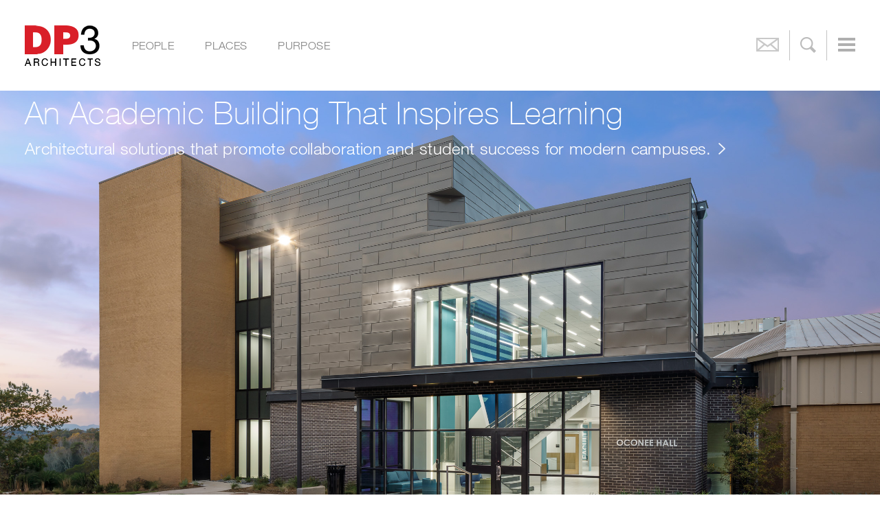

--- FILE ---
content_type: text/html; charset=UTF-8
request_url: https://www.dp3architects.com/
body_size: 10811
content:
<!DOCTYPE html>
<html class="no-js">
	<head>
		<meta charset="utf-8">
		<meta http-equiv="X-UA-Compatible" content="IE=edge">
		<title>DP3 Architects | Architecture | Interior Design</title>
        <meta name="viewport" content="width=device-width, user-scalable=false, maximum-scale=1">

		<meta name='robots' content='index, follow, max-image-preview:large, max-snippet:-1, max-video-preview:-1' />
	<style>img:is([sizes="auto" i], [sizes^="auto," i]) { contain-intrinsic-size: 3000px 1500px }</style>
	
	<!-- This site is optimized with the Yoast SEO plugin v26.5 - https://yoast.com/wordpress/plugins/seo/ -->
	<meta name="description" content="Building on over four decades of experience, DP3 Architects bridges the gap between creative concept design and function. We pride ourselves in crafting unique concepts in the niche markets of higher education, community, and restaurants." />
	<link rel="canonical" href="https://www.dp3architects.com/" />
	<meta property="og:locale" content="en_US" />
	<meta property="og:type" content="website" />
	<meta property="og:title" content="DP3 Architects | Architecture | Interior Design" />
	<meta property="og:description" content="Building on over four decades of experience, DP3 Architects bridges the gap between creative concept design and function. We pride ourselves in crafting unique concepts in the niche markets of higher education, community, and restaurants." />
	<meta property="og:url" content="https://www.dp3architects.com/" />
	<meta property="og:site_name" content="DP3 Architects" />
	<meta property="article:modified_time" content="2025-10-27T14:57:11+00:00" />
	<script type="application/ld+json" class="yoast-schema-graph">{"@context":"https://schema.org","@graph":[{"@type":"WebPage","@id":"https://www.dp3architects.com/","url":"https://www.dp3architects.com/","name":"DP3 Architects | Architecture | Interior Design","isPartOf":{"@id":"https://www.dp3architects.com/#website"},"datePublished":"2014-04-08T18:34:40+00:00","dateModified":"2025-10-27T14:57:11+00:00","description":"Building on over four decades of experience, DP3 Architects bridges the gap between creative concept design and function. We pride ourselves in crafting unique concepts in the niche markets of higher education, community, and restaurants.","breadcrumb":{"@id":"https://www.dp3architects.com/#breadcrumb"},"inLanguage":"en-US","potentialAction":[{"@type":"ReadAction","target":["https://www.dp3architects.com/"]}]},{"@type":"BreadcrumbList","@id":"https://www.dp3architects.com/#breadcrumb","itemListElement":[{"@type":"ListItem","position":1,"name":"Home"}]},{"@type":"WebSite","@id":"https://www.dp3architects.com/#website","url":"https://www.dp3architects.com/","name":"DP3 Architects","description":"People. Places. Purpose.","potentialAction":[{"@type":"SearchAction","target":{"@type":"EntryPoint","urlTemplate":"https://www.dp3architects.com/?s={search_term_string}"},"query-input":{"@type":"PropertyValueSpecification","valueRequired":true,"valueName":"search_term_string"}}],"inLanguage":"en-US"}]}</script>
	<meta name="msvalidate.01" content="55B34E64D02201E0BB7551AB05705211" />
	<meta name="google-site-verification" content="rUrJY8Nyqt3cAcatYfNNTMkvv-jc9trF2dSWUwy68TE" />
	<!-- / Yoast SEO plugin. -->


<link rel='dns-prefetch' href='//www.googletagmanager.com' />
<link rel="alternate" type="application/rss+xml" title="DP3 Architects &raquo; Feed" href="https://www.dp3architects.com/feed/" />
<link rel="alternate" type="application/rss+xml" title="DP3 Architects &raquo; Comments Feed" href="https://www.dp3architects.com/comments/feed/" />
<link rel="alternate" type="application/rss+xml" title="DP3 Architects &raquo; Home Comments Feed" href="https://www.dp3architects.com/home/feed/" />
<script>
window._wpemojiSettings = {"baseUrl":"https:\/\/s.w.org\/images\/core\/emoji\/16.0.1\/72x72\/","ext":".png","svgUrl":"https:\/\/s.w.org\/images\/core\/emoji\/16.0.1\/svg\/","svgExt":".svg","source":{"concatemoji":"https:\/\/www.dp3architects.com\/wp-includes\/js\/wp-emoji-release.min.js?ver=6.8.3"}};
/*! This file is auto-generated */
!function(s,n){var o,i,e;function c(e){try{var t={supportTests:e,timestamp:(new Date).valueOf()};sessionStorage.setItem(o,JSON.stringify(t))}catch(e){}}function p(e,t,n){e.clearRect(0,0,e.canvas.width,e.canvas.height),e.fillText(t,0,0);var t=new Uint32Array(e.getImageData(0,0,e.canvas.width,e.canvas.height).data),a=(e.clearRect(0,0,e.canvas.width,e.canvas.height),e.fillText(n,0,0),new Uint32Array(e.getImageData(0,0,e.canvas.width,e.canvas.height).data));return t.every(function(e,t){return e===a[t]})}function u(e,t){e.clearRect(0,0,e.canvas.width,e.canvas.height),e.fillText(t,0,0);for(var n=e.getImageData(16,16,1,1),a=0;a<n.data.length;a++)if(0!==n.data[a])return!1;return!0}function f(e,t,n,a){switch(t){case"flag":return n(e,"\ud83c\udff3\ufe0f\u200d\u26a7\ufe0f","\ud83c\udff3\ufe0f\u200b\u26a7\ufe0f")?!1:!n(e,"\ud83c\udde8\ud83c\uddf6","\ud83c\udde8\u200b\ud83c\uddf6")&&!n(e,"\ud83c\udff4\udb40\udc67\udb40\udc62\udb40\udc65\udb40\udc6e\udb40\udc67\udb40\udc7f","\ud83c\udff4\u200b\udb40\udc67\u200b\udb40\udc62\u200b\udb40\udc65\u200b\udb40\udc6e\u200b\udb40\udc67\u200b\udb40\udc7f");case"emoji":return!a(e,"\ud83e\udedf")}return!1}function g(e,t,n,a){var r="undefined"!=typeof WorkerGlobalScope&&self instanceof WorkerGlobalScope?new OffscreenCanvas(300,150):s.createElement("canvas"),o=r.getContext("2d",{willReadFrequently:!0}),i=(o.textBaseline="top",o.font="600 32px Arial",{});return e.forEach(function(e){i[e]=t(o,e,n,a)}),i}function t(e){var t=s.createElement("script");t.src=e,t.defer=!0,s.head.appendChild(t)}"undefined"!=typeof Promise&&(o="wpEmojiSettingsSupports",i=["flag","emoji"],n.supports={everything:!0,everythingExceptFlag:!0},e=new Promise(function(e){s.addEventListener("DOMContentLoaded",e,{once:!0})}),new Promise(function(t){var n=function(){try{var e=JSON.parse(sessionStorage.getItem(o));if("object"==typeof e&&"number"==typeof e.timestamp&&(new Date).valueOf()<e.timestamp+604800&&"object"==typeof e.supportTests)return e.supportTests}catch(e){}return null}();if(!n){if("undefined"!=typeof Worker&&"undefined"!=typeof OffscreenCanvas&&"undefined"!=typeof URL&&URL.createObjectURL&&"undefined"!=typeof Blob)try{var e="postMessage("+g.toString()+"("+[JSON.stringify(i),f.toString(),p.toString(),u.toString()].join(",")+"));",a=new Blob([e],{type:"text/javascript"}),r=new Worker(URL.createObjectURL(a),{name:"wpTestEmojiSupports"});return void(r.onmessage=function(e){c(n=e.data),r.terminate(),t(n)})}catch(e){}c(n=g(i,f,p,u))}t(n)}).then(function(e){for(var t in e)n.supports[t]=e[t],n.supports.everything=n.supports.everything&&n.supports[t],"flag"!==t&&(n.supports.everythingExceptFlag=n.supports.everythingExceptFlag&&n.supports[t]);n.supports.everythingExceptFlag=n.supports.everythingExceptFlag&&!n.supports.flag,n.DOMReady=!1,n.readyCallback=function(){n.DOMReady=!0}}).then(function(){return e}).then(function(){var e;n.supports.everything||(n.readyCallback(),(e=n.source||{}).concatemoji?t(e.concatemoji):e.wpemoji&&e.twemoji&&(t(e.twemoji),t(e.wpemoji)))}))}((window,document),window._wpemojiSettings);
</script>
<style id='wp-emoji-styles-inline-css'>

	img.wp-smiley, img.emoji {
		display: inline !important;
		border: none !important;
		box-shadow: none !important;
		height: 1em !important;
		width: 1em !important;
		margin: 0 0.07em !important;
		vertical-align: -0.1em !important;
		background: none !important;
		padding: 0 !important;
	}
</style>
<link rel='stylesheet' id='wp-block-library-css' href='https://www.dp3architects.com/wp-includes/css/dist/block-library/style.min.css?ver=6.8.3' media='all' />
<style id='wp-block-library-theme-inline-css'>
.wp-block-audio :where(figcaption){color:#555;font-size:13px;text-align:center}.is-dark-theme .wp-block-audio :where(figcaption){color:#ffffffa6}.wp-block-audio{margin:0 0 1em}.wp-block-code{border:1px solid #ccc;border-radius:4px;font-family:Menlo,Consolas,monaco,monospace;padding:.8em 1em}.wp-block-embed :where(figcaption){color:#555;font-size:13px;text-align:center}.is-dark-theme .wp-block-embed :where(figcaption){color:#ffffffa6}.wp-block-embed{margin:0 0 1em}.blocks-gallery-caption{color:#555;font-size:13px;text-align:center}.is-dark-theme .blocks-gallery-caption{color:#ffffffa6}:root :where(.wp-block-image figcaption){color:#555;font-size:13px;text-align:center}.is-dark-theme :root :where(.wp-block-image figcaption){color:#ffffffa6}.wp-block-image{margin:0 0 1em}.wp-block-pullquote{border-bottom:4px solid;border-top:4px solid;color:currentColor;margin-bottom:1.75em}.wp-block-pullquote cite,.wp-block-pullquote footer,.wp-block-pullquote__citation{color:currentColor;font-size:.8125em;font-style:normal;text-transform:uppercase}.wp-block-quote{border-left:.25em solid;margin:0 0 1.75em;padding-left:1em}.wp-block-quote cite,.wp-block-quote footer{color:currentColor;font-size:.8125em;font-style:normal;position:relative}.wp-block-quote:where(.has-text-align-right){border-left:none;border-right:.25em solid;padding-left:0;padding-right:1em}.wp-block-quote:where(.has-text-align-center){border:none;padding-left:0}.wp-block-quote.is-large,.wp-block-quote.is-style-large,.wp-block-quote:where(.is-style-plain){border:none}.wp-block-search .wp-block-search__label{font-weight:700}.wp-block-search__button{border:1px solid #ccc;padding:.375em .625em}:where(.wp-block-group.has-background){padding:1.25em 2.375em}.wp-block-separator.has-css-opacity{opacity:.4}.wp-block-separator{border:none;border-bottom:2px solid;margin-left:auto;margin-right:auto}.wp-block-separator.has-alpha-channel-opacity{opacity:1}.wp-block-separator:not(.is-style-wide):not(.is-style-dots){width:100px}.wp-block-separator.has-background:not(.is-style-dots){border-bottom:none;height:1px}.wp-block-separator.has-background:not(.is-style-wide):not(.is-style-dots){height:2px}.wp-block-table{margin:0 0 1em}.wp-block-table td,.wp-block-table th{word-break:normal}.wp-block-table :where(figcaption){color:#555;font-size:13px;text-align:center}.is-dark-theme .wp-block-table :where(figcaption){color:#ffffffa6}.wp-block-video :where(figcaption){color:#555;font-size:13px;text-align:center}.is-dark-theme .wp-block-video :where(figcaption){color:#ffffffa6}.wp-block-video{margin:0 0 1em}:root :where(.wp-block-template-part.has-background){margin-bottom:0;margin-top:0;padding:1.25em 2.375em}
</style>
<style id='classic-theme-styles-inline-css'>
/*! This file is auto-generated */
.wp-block-button__link{color:#fff;background-color:#32373c;border-radius:9999px;box-shadow:none;text-decoration:none;padding:calc(.667em + 2px) calc(1.333em + 2px);font-size:1.125em}.wp-block-file__button{background:#32373c;color:#fff;text-decoration:none}
</style>
<style id='global-styles-inline-css'>
:root{--wp--preset--aspect-ratio--square: 1;--wp--preset--aspect-ratio--4-3: 4/3;--wp--preset--aspect-ratio--3-4: 3/4;--wp--preset--aspect-ratio--3-2: 3/2;--wp--preset--aspect-ratio--2-3: 2/3;--wp--preset--aspect-ratio--16-9: 16/9;--wp--preset--aspect-ratio--9-16: 9/16;--wp--preset--color--black: #000;--wp--preset--color--cyan-bluish-gray: #abb8c3;--wp--preset--color--white: #fff;--wp--preset--color--pale-pink: #f78da7;--wp--preset--color--vivid-red: #cf2e2e;--wp--preset--color--luminous-vivid-orange: #ff6900;--wp--preset--color--luminous-vivid-amber: #fcb900;--wp--preset--color--light-green-cyan: #7bdcb5;--wp--preset--color--vivid-green-cyan: #00d084;--wp--preset--color--pale-cyan-blue: #8ed1fc;--wp--preset--color--vivid-cyan-blue: #0693e3;--wp--preset--color--vivid-purple: #9b51e0;--wp--preset--color--green: #24890d;--wp--preset--color--dark-gray: #2b2b2b;--wp--preset--color--medium-gray: #767676;--wp--preset--color--light-gray: #f5f5f5;--wp--preset--gradient--vivid-cyan-blue-to-vivid-purple: linear-gradient(135deg,rgba(6,147,227,1) 0%,rgb(155,81,224) 100%);--wp--preset--gradient--light-green-cyan-to-vivid-green-cyan: linear-gradient(135deg,rgb(122,220,180) 0%,rgb(0,208,130) 100%);--wp--preset--gradient--luminous-vivid-amber-to-luminous-vivid-orange: linear-gradient(135deg,rgba(252,185,0,1) 0%,rgba(255,105,0,1) 100%);--wp--preset--gradient--luminous-vivid-orange-to-vivid-red: linear-gradient(135deg,rgba(255,105,0,1) 0%,rgb(207,46,46) 100%);--wp--preset--gradient--very-light-gray-to-cyan-bluish-gray: linear-gradient(135deg,rgb(238,238,238) 0%,rgb(169,184,195) 100%);--wp--preset--gradient--cool-to-warm-spectrum: linear-gradient(135deg,rgb(74,234,220) 0%,rgb(151,120,209) 20%,rgb(207,42,186) 40%,rgb(238,44,130) 60%,rgb(251,105,98) 80%,rgb(254,248,76) 100%);--wp--preset--gradient--blush-light-purple: linear-gradient(135deg,rgb(255,206,236) 0%,rgb(152,150,240) 100%);--wp--preset--gradient--blush-bordeaux: linear-gradient(135deg,rgb(254,205,165) 0%,rgb(254,45,45) 50%,rgb(107,0,62) 100%);--wp--preset--gradient--luminous-dusk: linear-gradient(135deg,rgb(255,203,112) 0%,rgb(199,81,192) 50%,rgb(65,88,208) 100%);--wp--preset--gradient--pale-ocean: linear-gradient(135deg,rgb(255,245,203) 0%,rgb(182,227,212) 50%,rgb(51,167,181) 100%);--wp--preset--gradient--electric-grass: linear-gradient(135deg,rgb(202,248,128) 0%,rgb(113,206,126) 100%);--wp--preset--gradient--midnight: linear-gradient(135deg,rgb(2,3,129) 0%,rgb(40,116,252) 100%);--wp--preset--font-size--small: 13px;--wp--preset--font-size--medium: 20px;--wp--preset--font-size--large: 36px;--wp--preset--font-size--x-large: 42px;--wp--preset--spacing--20: 0.44rem;--wp--preset--spacing--30: 0.67rem;--wp--preset--spacing--40: 1rem;--wp--preset--spacing--50: 1.5rem;--wp--preset--spacing--60: 2.25rem;--wp--preset--spacing--70: 3.38rem;--wp--preset--spacing--80: 5.06rem;--wp--preset--shadow--natural: 6px 6px 9px rgba(0, 0, 0, 0.2);--wp--preset--shadow--deep: 12px 12px 50px rgba(0, 0, 0, 0.4);--wp--preset--shadow--sharp: 6px 6px 0px rgba(0, 0, 0, 0.2);--wp--preset--shadow--outlined: 6px 6px 0px -3px rgba(255, 255, 255, 1), 6px 6px rgba(0, 0, 0, 1);--wp--preset--shadow--crisp: 6px 6px 0px rgba(0, 0, 0, 1);}:where(.is-layout-flex){gap: 0.5em;}:where(.is-layout-grid){gap: 0.5em;}body .is-layout-flex{display: flex;}.is-layout-flex{flex-wrap: wrap;align-items: center;}.is-layout-flex > :is(*, div){margin: 0;}body .is-layout-grid{display: grid;}.is-layout-grid > :is(*, div){margin: 0;}:where(.wp-block-columns.is-layout-flex){gap: 2em;}:where(.wp-block-columns.is-layout-grid){gap: 2em;}:where(.wp-block-post-template.is-layout-flex){gap: 1.25em;}:where(.wp-block-post-template.is-layout-grid){gap: 1.25em;}.has-black-color{color: var(--wp--preset--color--black) !important;}.has-cyan-bluish-gray-color{color: var(--wp--preset--color--cyan-bluish-gray) !important;}.has-white-color{color: var(--wp--preset--color--white) !important;}.has-pale-pink-color{color: var(--wp--preset--color--pale-pink) !important;}.has-vivid-red-color{color: var(--wp--preset--color--vivid-red) !important;}.has-luminous-vivid-orange-color{color: var(--wp--preset--color--luminous-vivid-orange) !important;}.has-luminous-vivid-amber-color{color: var(--wp--preset--color--luminous-vivid-amber) !important;}.has-light-green-cyan-color{color: var(--wp--preset--color--light-green-cyan) !important;}.has-vivid-green-cyan-color{color: var(--wp--preset--color--vivid-green-cyan) !important;}.has-pale-cyan-blue-color{color: var(--wp--preset--color--pale-cyan-blue) !important;}.has-vivid-cyan-blue-color{color: var(--wp--preset--color--vivid-cyan-blue) !important;}.has-vivid-purple-color{color: var(--wp--preset--color--vivid-purple) !important;}.has-black-background-color{background-color: var(--wp--preset--color--black) !important;}.has-cyan-bluish-gray-background-color{background-color: var(--wp--preset--color--cyan-bluish-gray) !important;}.has-white-background-color{background-color: var(--wp--preset--color--white) !important;}.has-pale-pink-background-color{background-color: var(--wp--preset--color--pale-pink) !important;}.has-vivid-red-background-color{background-color: var(--wp--preset--color--vivid-red) !important;}.has-luminous-vivid-orange-background-color{background-color: var(--wp--preset--color--luminous-vivid-orange) !important;}.has-luminous-vivid-amber-background-color{background-color: var(--wp--preset--color--luminous-vivid-amber) !important;}.has-light-green-cyan-background-color{background-color: var(--wp--preset--color--light-green-cyan) !important;}.has-vivid-green-cyan-background-color{background-color: var(--wp--preset--color--vivid-green-cyan) !important;}.has-pale-cyan-blue-background-color{background-color: var(--wp--preset--color--pale-cyan-blue) !important;}.has-vivid-cyan-blue-background-color{background-color: var(--wp--preset--color--vivid-cyan-blue) !important;}.has-vivid-purple-background-color{background-color: var(--wp--preset--color--vivid-purple) !important;}.has-black-border-color{border-color: var(--wp--preset--color--black) !important;}.has-cyan-bluish-gray-border-color{border-color: var(--wp--preset--color--cyan-bluish-gray) !important;}.has-white-border-color{border-color: var(--wp--preset--color--white) !important;}.has-pale-pink-border-color{border-color: var(--wp--preset--color--pale-pink) !important;}.has-vivid-red-border-color{border-color: var(--wp--preset--color--vivid-red) !important;}.has-luminous-vivid-orange-border-color{border-color: var(--wp--preset--color--luminous-vivid-orange) !important;}.has-luminous-vivid-amber-border-color{border-color: var(--wp--preset--color--luminous-vivid-amber) !important;}.has-light-green-cyan-border-color{border-color: var(--wp--preset--color--light-green-cyan) !important;}.has-vivid-green-cyan-border-color{border-color: var(--wp--preset--color--vivid-green-cyan) !important;}.has-pale-cyan-blue-border-color{border-color: var(--wp--preset--color--pale-cyan-blue) !important;}.has-vivid-cyan-blue-border-color{border-color: var(--wp--preset--color--vivid-cyan-blue) !important;}.has-vivid-purple-border-color{border-color: var(--wp--preset--color--vivid-purple) !important;}.has-vivid-cyan-blue-to-vivid-purple-gradient-background{background: var(--wp--preset--gradient--vivid-cyan-blue-to-vivid-purple) !important;}.has-light-green-cyan-to-vivid-green-cyan-gradient-background{background: var(--wp--preset--gradient--light-green-cyan-to-vivid-green-cyan) !important;}.has-luminous-vivid-amber-to-luminous-vivid-orange-gradient-background{background: var(--wp--preset--gradient--luminous-vivid-amber-to-luminous-vivid-orange) !important;}.has-luminous-vivid-orange-to-vivid-red-gradient-background{background: var(--wp--preset--gradient--luminous-vivid-orange-to-vivid-red) !important;}.has-very-light-gray-to-cyan-bluish-gray-gradient-background{background: var(--wp--preset--gradient--very-light-gray-to-cyan-bluish-gray) !important;}.has-cool-to-warm-spectrum-gradient-background{background: var(--wp--preset--gradient--cool-to-warm-spectrum) !important;}.has-blush-light-purple-gradient-background{background: var(--wp--preset--gradient--blush-light-purple) !important;}.has-blush-bordeaux-gradient-background{background: var(--wp--preset--gradient--blush-bordeaux) !important;}.has-luminous-dusk-gradient-background{background: var(--wp--preset--gradient--luminous-dusk) !important;}.has-pale-ocean-gradient-background{background: var(--wp--preset--gradient--pale-ocean) !important;}.has-electric-grass-gradient-background{background: var(--wp--preset--gradient--electric-grass) !important;}.has-midnight-gradient-background{background: var(--wp--preset--gradient--midnight) !important;}.has-small-font-size{font-size: var(--wp--preset--font-size--small) !important;}.has-medium-font-size{font-size: var(--wp--preset--font-size--medium) !important;}.has-large-font-size{font-size: var(--wp--preset--font-size--large) !important;}.has-x-large-font-size{font-size: var(--wp--preset--font-size--x-large) !important;}
:where(.wp-block-post-template.is-layout-flex){gap: 1.25em;}:where(.wp-block-post-template.is-layout-grid){gap: 1.25em;}
:where(.wp-block-columns.is-layout-flex){gap: 2em;}:where(.wp-block-columns.is-layout-grid){gap: 2em;}
:root :where(.wp-block-pullquote){font-size: 1.5em;line-height: 1.6;}
</style>
<link rel='stylesheet' id='page-list-style-css' href='https://www.dp3architects.com/wp-content/plugins/page-list/css/page-list.css?ver=5.9' media='all' />
<link rel='stylesheet' id='twentyfourteen-lato-css' href='https://www.dp3architects.com/wp-content/themes/twentyfourteen/fonts/font-lato.css?ver=20230328' media='all' />
<link rel='stylesheet' id='genericons-css' href='https://www.dp3architects.com/wp-content/themes/twentyfourteen/genericons/genericons.css?ver=3.0.3' media='all' />
<link rel='stylesheet' id='twentyfourteen-style-css' href='https://www.dp3architects.com/wp-content/themes/dp3/style.css?ver=20230808' media='all' />
<link rel='stylesheet' id='twentyfourteen-block-style-css' href='https://www.dp3architects.com/wp-content/themes/twentyfourteen/css/blocks.css?ver=20230630' media='all' />
<!--[if lt IE 9]>
<link rel='stylesheet' id='twentyfourteen-ie-css' href='https://www.dp3architects.com/wp-content/themes/twentyfourteen/css/ie.css?ver=20140711' media='all' />
<![endif]-->
<link rel='stylesheet' id='fancybox-css' href='https://www.dp3architects.com/wp-content/plugins/easy-fancybox/fancybox/1.5.4/jquery.fancybox.min.css?ver=6.8.3' media='screen' />
<style id='fancybox-inline-css'>
#fancybox-content{border-color:#fff;}
</style>
<script src="https://www.dp3architects.com/wp-includes/js/jquery/jquery.min.js?ver=3.7.1" id="jquery-core-js"></script>
<script src="https://www.dp3architects.com/wp-includes/js/jquery/jquery-migrate.min.js?ver=3.4.1" id="jquery-migrate-js"></script>

<!-- Google tag (gtag.js) snippet added by Site Kit -->
<!-- Google Analytics snippet added by Site Kit -->
<script src="https://www.googletagmanager.com/gtag/js?id=GT-PBCV4ZJ" id="google_gtagjs-js" async></script>
<script id="google_gtagjs-js-after">
window.dataLayer = window.dataLayer || [];function gtag(){dataLayer.push(arguments);}
gtag("set","linker",{"domains":["www.dp3architects.com"]});
gtag("js", new Date());
gtag("set", "developer_id.dZTNiMT", true);
gtag("config", "GT-PBCV4ZJ");
 window._googlesitekit = window._googlesitekit || {}; window._googlesitekit.throttledEvents = []; window._googlesitekit.gtagEvent = (name, data) => { var key = JSON.stringify( { name, data } ); if ( !! window._googlesitekit.throttledEvents[ key ] ) { return; } window._googlesitekit.throttledEvents[ key ] = true; setTimeout( () => { delete window._googlesitekit.throttledEvents[ key ]; }, 5 ); gtag( "event", name, { ...data, event_source: "site-kit" } ); };
</script>
<link rel="https://api.w.org/" href="https://www.dp3architects.com/wp-json/" /><link rel="alternate" title="JSON" type="application/json" href="https://www.dp3architects.com/wp-json/wp/v2/pages/4" /><link rel="EditURI" type="application/rsd+xml" title="RSD" href="https://www.dp3architects.com/xmlrpc.php?rsd" />
<link rel='shortlink' href='https://www.dp3architects.com/' />
<link rel="alternate" title="oEmbed (JSON)" type="application/json+oembed" href="https://www.dp3architects.com/wp-json/oembed/1.0/embed?url=https%3A%2F%2Fwww.dp3architects.com%2F" />
<link rel="alternate" title="oEmbed (XML)" type="text/xml+oembed" href="https://www.dp3architects.com/wp-json/oembed/1.0/embed?url=https%3A%2F%2Fwww.dp3architects.com%2F&#038;format=xml" />
<meta name="generator" content="Site Kit by Google 1.167.0" /><style>.recentcomments a{display:inline !important;padding:0 !important;margin:0 !important;}</style>
		<link rel="shortcut icon" href="https://www.dp3architects.com/wp-content/themes/dp3/favicon.ico" />
        <link rel="stylesheet" href="https://www.dp3architects.com/wp-content/themes/dp3/css/normalize.css" />
        <link rel="stylesheet" href="https://www.dp3architects.com/wp-content/themes/dp3/css/main.css" />
        <link rel="stylesheet" href="https://www.dp3architects.com/wp-content/themes/dp3/css/media.css" />
		<script type="text/javascript" src="//fast.fonts.net/jsapi/c334e314-e1ab-4850-9c5a-9aac2499d539.js"></script>
        <script src="https://www.dp3architects.com/wp-content/themes/dp3/js/vendor/modernizr-2.6.2.min.js"></script>
	</head>
	<body class="home wp-singular page-template page-template-template-home page-template-template-home-php page page-id-4 wp-embed-responsive wp-theme-twentyfourteen wp-child-theme-dp3 group-blog masthead-fixed full-width grid">
		<div id="nav_w">
			<div id="nav" class="clearfix">
				<a href="/" id="logo"></a>
				<ul id="mnav" class="clearfix navdrop1"><li id="menu-item-31" class="mainmenunav menu-item menu-item-type-post_type menu-item-object-page menu-item-31"><a href="https://www.dp3architects.com/people/">People</a></li>
<li id="menu-item-30" class="mainmenunav menu-item menu-item-type-post_type menu-item-object-page menu-item-30"><a href="https://www.dp3architects.com/places/">Places</a></li>
<li id="menu-item-2225" class="mainmenunav menu-item menu-item-type-post_type menu-item-object-page menu-item-2225"><a href="https://www.dp3architects.com/purpose/">Purpose</a></li>
</ul>				<ul id="gnav" class="clearfix">
					<li><div class="envelope-message">CONTACT US&nbsp;&nbsp;<span style="font-size:10px;position:relative;top:-2px;">></span></div><a href="/contact-us/" class="email">Email</a></li>
					<li id="search_w">
						<form role="search" method="get" class="search-form" action="https://www.dp3architects.com/">
				<label>
					<span class="screen-reader-text">Search for:</span>
					<input type="search" class="search-field" placeholder="Search &hellip;" value="" name="s" />
				</label>
				<input type="submit" class="search-submit" value="Search" />
			</form>						<a href="#" class="search">Search</a>
					</li>
					<li><a href="#" class="menu">Menu</a></li>
				</ul>
				
<!-- ================================================== 3FOLD - BEGIN CUSTOM NAVIGATION DROPDOWNS ================================================== -->
				
				<div id="nav_drop1" class="clearfix navdrop1">
					<ul id="snav" class="clearfix"><li id="menu-item-5635" class="menu-item menu-item-type-custom menu-item-object-custom menu-item-5635"><a href="/people/">Meet Our Team</a></li>
<li id="menu-item-5964" class="menu-item menu-item-type-custom menu-item-object-custom menu-item-5964"><a href="https://www.dp3architects.com/people/#principals">Principals</a></li>
<li id="menu-item-5965" class="menu-item menu-item-type-custom menu-item-object-custom menu-item-5965"><a href="https://www.dp3architects.com/people/#associates">Associates</a></li>
</ul>					<div id="connect">
						<ul id="tnav" class="clearfix">
							<li><a href="/contact-us/">Contact Us</a></li>
							<li><a href="/join-our-team/">Join Our Team</a></li>
							<li class="map"><a href="https://www.google.com/maps/place/DP3+Architects,+Ltd./@34.850011,-82.4009736,17z/data=!3m1!4b1!4m5!3m4!1s0x885831d323d9c45b:0x35c31ca4a98885d4!8m2!3d34.850011!4d-82.3987849" target="_blank">Map</a></li>
						</ul>
						<div class="contact_info">
							<a href="https://www.google.com/maps/place/DP3+Architects,+Ltd./@34.850011,-82.4009736,17z/data=!3m1!4b1!4m5!3m4!1s0x885831d323d9c45b:0x35c31ca4a98885d4!8m2!3d34.850011!4d-82.3987849" target="_blank">15 South Main Street, Suite 400 Greenville, SC 29601</a>
							<a href="tel:8642328200">864.232.8200</a>
						</div>
						<ul id="menu-social" class="soc_nav clearfix"><li id="menu-item-38" class="facebook menu-item menu-item-type-custom menu-item-object-custom menu-item-38"><a target="_blank" href="https://www.facebook.com/DP3architects">Facebook</a></li>
<li id="menu-item-39" class="linkedin menu-item menu-item-type-custom menu-item-object-custom menu-item-39"><a target="_blank" href="https://www.linkedin.com/company/dp3-architects">LinkedIn</a></li>
<li id="menu-item-2463" class="instagram menu-item menu-item-type-custom menu-item-object-custom menu-item-2463"><a target="_blank" href="https://instagram.com/dp3architects/">Instagram</a></li>
</ul>					</div>
				</div>
				
				<div id="nav_drop2" class="clearfix navdrop2">
					<ul id="snav" class="clearfix"><li id="menu-item-5652" class="menu-item menu-item-type-custom menu-item-object-custom menu-item-5652"><a href="/places">Portfolio</a></li>
<li id="menu-item-5654" class="menu-item menu-item-type-post_type menu-item-object-page menu-item-5654"><a href="https://www.dp3architects.com/case-studies/">Case Studies</a></li>
<li id="menu-item-5653" class="menu-item menu-item-type-post_type menu-item-object-page menu-item-5653"><a href="https://www.dp3architects.com/on-the-boards/">On The Boards</a></li>
<li id="menu-item-5757" class="menu-item menu-item-type-post_type menu-item-object-page menu-item-5757"><a href="https://www.dp3architects.com/where-we-work/">Where We Work</a></li>
</ul>					<div id="connect">
						<ul id="tnav" class="clearfix">
							<li><a href="/contact-us/">Contact Us</a></li>
							<li><a href="/join-our-team/">Join Our Team</a></li>
							<li class="map"><a href="https://www.google.com/maps/place/DP3+Architects,+Ltd./@34.850011,-82.4009736,17z/data=!3m1!4b1!4m5!3m4!1s0x885831d323d9c45b:0x35c31ca4a98885d4!8m2!3d34.850011!4d-82.3987849" target="_blank">Map</a></li>
						</ul>
						<div class="contact_info">
							<a href="https://www.google.com/maps/place/DP3+Architects,+Ltd./@34.850011,-82.4009736,17z/data=!3m1!4b1!4m5!3m4!1s0x885831d323d9c45b:0x35c31ca4a98885d4!8m2!3d34.850011!4d-82.3987849" target="_blank">15 South Main Street, Suite 400 Greenville, SC 29601</a>
							<a href="tel:8642328200">864.232.8200</a>
						</div>
						<ul id="menu-social-1" class="soc_nav clearfix"><li class="facebook menu-item menu-item-type-custom menu-item-object-custom menu-item-38"><a target="_blank" href="https://www.facebook.com/DP3architects">Facebook</a></li>
<li class="linkedin menu-item menu-item-type-custom menu-item-object-custom menu-item-39"><a target="_blank" href="https://www.linkedin.com/company/dp3-architects">LinkedIn</a></li>
<li class="instagram menu-item menu-item-type-custom menu-item-object-custom menu-item-2463"><a target="_blank" href="https://instagram.com/dp3architects/">Instagram</a></li>
</ul>					</div>
				</div>
				
				<div id="nav_drop3" class="clearfix navdrop3">
					<ul id="snav" class="clearfix"><li id="menu-item-5736" class="menu-item menu-item-type-post_type menu-item-object-page menu-item-5736"><a href="https://www.dp3architects.com/architecture-firm/">About</a></li>
<li id="menu-item-5662" class="menu-item menu-item-type-custom menu-item-object-custom menu-item-5662"><a href="/expertise/">Expertise</a></li>
<li id="menu-item-5758" class="menu-item menu-item-type-post_type menu-item-object-page menu-item-5758"><a href="https://www.dp3architects.com/news/">News</a></li>
</ul>					<div id="connect">
						<ul id="tnav" class="clearfix">
							<li><a href="/contact-us/">Contact Us</a></li>
							<li><a href="/join-our-team/">Join Our Team</a></li>
							<li class="map"><a href="https://www.google.com/maps/place/DP3+Architects,+Ltd./@34.850011,-82.4009736,17z/data=!3m1!4b1!4m5!3m4!1s0x885831d323d9c45b:0x35c31ca4a98885d4!8m2!3d34.850011!4d-82.3987849" target="_blank">Map</a></li>
						</ul>
						<div class="contact_info">
							<a href="https://www.google.com/maps/place/DP3+Architects,+Ltd./@34.850011,-82.4009736,17z/data=!3m1!4b1!4m5!3m4!1s0x885831d323d9c45b:0x35c31ca4a98885d4!8m2!3d34.850011!4d-82.3987849" target="_blank">15 South Main Street, Suite 400 Greenville, SC 29601</a>
							<a href="tel:8642328200">864.232.8200</a>
						</div>
						<ul id="menu-social-2" class="soc_nav clearfix"><li class="facebook menu-item menu-item-type-custom menu-item-object-custom menu-item-38"><a target="_blank" href="https://www.facebook.com/DP3architects">Facebook</a></li>
<li class="linkedin menu-item menu-item-type-custom menu-item-object-custom menu-item-39"><a target="_blank" href="https://www.linkedin.com/company/dp3-architects">LinkedIn</a></li>
<li class="instagram menu-item menu-item-type-custom menu-item-object-custom menu-item-2463"><a target="_blank" href="https://instagram.com/dp3architects/">Instagram</a></li>
</ul>					</div>
				</div>
				
<!-- ================================================== 3FOLD - END CUSTOM NAVIGATION DROPDOWNS ================================================== -->
			
			</div>
			<div id="nav_drop" class="clearfix navdrop">
				<ul id="snav" class="clearfix"><li id="menu-item-5940" class="menu-item menu-item-type-post_type menu-item-object-page menu-item-has-children menu-item-5940"><a href="https://www.dp3architects.com/people/">People</a>
<ul class="sub-menu">
	<li id="menu-item-5942" class="menu-item menu-item-type-post_type menu-item-object-page menu-item-5942"><a href="https://www.dp3architects.com/people/">Meet Our Team</a></li>
	<li id="menu-item-5967" class="menu-item menu-item-type-custom menu-item-object-custom menu-item-5967"><a href="https://www.dp3architects.com/people/#principals">Principals</a></li>
	<li id="menu-item-5966" class="menu-item menu-item-type-custom menu-item-object-custom menu-item-5966"><a href="https://www.dp3architects.com/people/#associates">Associates</a></li>
</ul>
</li>
<li id="menu-item-5939" class="menu-item menu-item-type-post_type menu-item-object-page menu-item-has-children menu-item-5939"><a href="https://www.dp3architects.com/places/">Places</a>
<ul class="sub-menu">
	<li id="menu-item-5943" class="menu-item menu-item-type-post_type menu-item-object-page menu-item-5943"><a href="https://www.dp3architects.com/places/">Portfolio</a></li>
	<li id="menu-item-37" class="menu-item menu-item-type-post_type menu-item-object-page menu-item-37"><a href="https://www.dp3architects.com/case-studies/">Case Studies</a></li>
	<li id="menu-item-5944" class="menu-item menu-item-type-post_type menu-item-object-page menu-item-5944"><a href="https://www.dp3architects.com/on-the-boards/">On The Boards</a></li>
	<li id="menu-item-5759" class="menu-item menu-item-type-post_type menu-item-object-page menu-item-5759"><a href="https://www.dp3architects.com/where-we-work/">Where We Work</a></li>
</ul>
</li>
<li id="menu-item-5941" class="menu-item menu-item-type-post_type menu-item-object-page menu-item-has-children menu-item-5941"><a href="https://www.dp3architects.com/purpose/">Purpose</a>
<ul class="sub-menu">
	<li id="menu-item-6965" class="menu-item menu-item-type-post_type menu-item-object-page menu-item-6965"><a href="https://www.dp3architects.com/architecture-firm/">About</a></li>
	<li id="menu-item-5671" class="menu-item menu-item-type-custom menu-item-object-custom menu-item-5671"><a href="/expertise/">Expertise</a></li>
	<li id="menu-item-36" class="menu-item menu-item-type-post_type menu-item-object-page menu-item-36"><a href="https://www.dp3architects.com/news/">News</a></li>
</ul>
</li>
</ul>				<div id="connect">
					<ul id="tnav" class="clearfix">
						<li><a href="/contact-us/">Contact Us</a></li>
						<li><a href="/join-our-team/">Join Our Team</a></li>
						<li class="map"><a href="https://www.google.com/maps/place/DP3+Architects,+Ltd./@34.850011,-82.4009736,17z/data=!3m1!4b1!4m5!3m4!1s0x885831d323d9c45b:0x35c31ca4a98885d4!8m2!3d34.850011!4d-82.3987849" target="_blank">Map</a></li>
					</ul>
					<div class="contact_info">
						<a href="https://www.google.com/maps/place/DP3+Architects,+Ltd./@34.850011,-82.4009736,17z/data=!3m1!4b1!4m5!3m4!1s0x885831d323d9c45b:0x35c31ca4a98885d4!8m2!3d34.850011!4d-82.3987849" target="_blank">15 South Main Street, Suite 400 Greenville, SC 29601</a>
						<a href="tel:8642328200">864.232.8200</a>
					</div>
					<ul id="menu-social-3" class="soc_nav clearfix"><li class="facebook menu-item menu-item-type-custom menu-item-object-custom menu-item-38"><a target="_blank" href="https://www.facebook.com/DP3architects">Facebook</a></li>
<li class="linkedin menu-item menu-item-type-custom menu-item-object-custom menu-item-39"><a target="_blank" href="https://www.linkedin.com/company/dp3-architects">LinkedIn</a></li>
<li class="instagram menu-item menu-item-type-custom menu-item-object-custom menu-item-2463"><a target="_blank" href="https://instagram.com/dp3architects/">Instagram</a></li>
</ul>				</div>
			</div>
			
			<div id="search_drop"><form role="search" method="get" class="search-form" action="https://www.dp3architects.com/">
				<label>
					<span class="screen-reader-text">Search for:</span>
					<input type="search" class="search-field" placeholder="Search &hellip;" value="" name="s" />
				</label>
				<input type="submit" class="search-submit" value="Search" />
			</form></div>
		</div>
		<div id="wrap">
			<div id="main">
				<a href="https://www.dp3architects.com/places/oconee-hall/" id="splash" class="row">
					<div class="pic" style="background-image: url(https://www.dp3architects.com/wp-content/uploads/2024/12/24_11_1362_Edit_1.jpg);"></div>
					<div class="headline">
						<h1>An Academic Building That Inspires Learning</h1>
						<span class="arw">Architectural solutions that promote collaboration and student success for modern campuses.</span>
					</div>
				</a>
				<div class="split_2 row clearfix">
					<div class="col_1">
						<a href="/people/" class="pic" style="background-image: url(https://www.dp3architects.com/wp-content/uploads/2025/01/jc3-scaled.jpg);"></a>
						<div class="cont">
							<h2><a href="/people/" class="arw">People</a></h2>
							Meet our hardworking team of devoted professionals.						</div>
					</div>
					<div class="col_2">
						<a href="/places/" class="pic" style="background-image: url(https://www.dp3architects.com/wp-content/uploads/2024/02/23_11_4170_Edit_1-1.jpg);"></a>
						<div class="cont">
							<h2><a href="/places/" class="arw">Places</a></h2>
							See our portfolio of places we've designed.						</div>
					</div>
				</div>
				
				<div class="split_2 row clearfix">
					<div class="col_1">
					<a href="/on-the-boards/" class="pic" style="background-image: url(https://www.dp3architects.com/wp-content/uploads/2023/04/SMC-City-Hall-Police-Lobby-V1.jpg);"></a>
					<div class="cont">
						<h2><a href="/on-the-boards/" class="arw">On the Boards</a></h2>
						See what we're working on today for tomorrow.					</div>
					</div>

						
					<div class="col_2">
					<!--<a href="/news/" data-post-id="" class="pic home-blog-img" style="background-image: url();"></a>-->
					<a href="/news/" class="pic" style="background-image: url(https://www.dp3architects.com/wp-content/uploads/2024/11/DSF5099-scaled.jpg);"></a>
					<div class="cont">
						<h2><a href="/news/" class="arw">In the News</a></h2>
						<!---->
						The latest from DP3 Architects.					</div>
					</div>
				</div>

				<ul id="where_we_work" class="grid clearfix">
					<li><a href="/where-we-work/" class="pic" style="background-image: url(https://www.dp3architects.com/wp-content/uploads/2018/06/DP3Architects_Kitchen-e1592588947462-650x433.jpg);"></a></li>
					<li class="desk"><a href="/where-we-work/" class="pic" style="background-image: url(https://www.dp3architects.com/wp-content/uploads/2020/06/dp3-architects-lobby-small.jpg);"></a></li>
					<li class="desk"><a href="/where-we-work/" class="pic" style="background-image: url(https://www.dp3architects.com/wp-content/uploads/2025/10/DP3-9349_JPEG-650x433.jpg);"></a></li>
				</ul>
				<div class="row cont">
					<h2><a href="/where-we-work/" class="arw">Where We Work</a></h2>
					A creative team needs creative space to collaborate. See where it happens.				</div>
			</div>
		</div>
		<div class="newsletter-fancybox-container">
			<div style="display:none" class="fancybox-hidden">
				<div id="fancyboxNewsletter" class="hentry">
					<div id="wrap">
						<div id="main">
							<h2>Sign Up for Our Newsletter</h2>
							<div class="content no_pad clearfix">
								<form id="newsletter" enctype="multipart/form-data" action="/custom-form/newsletter-signup-via-smtp.php" method="post">
									<div id="resp">Please complete the fields below</div>
									<input type="hidden" name="submit_form" value="true" />
									<input type="hidden" id="email_to" name="email_to" value="places@dp3architects.com" />
									<input type="hidden" id="subject" name="subject" value="New Newsletter Signup" />
									<div class="clearfix">
										<input type="text" id="first_name" name="first_name" class="req" placeholder="First Name" />
										<input type="text" id="last_name" name="last_name" class="req" placeholder="Last Name" />
									</div>
									<div class="special">
                                       <!-- See main.css for purpose of this -->
                                       <input type="text" name="website" value="" />
                                    </div>
									<input type="text" id="your_title" name="your_title" class="req" placeholder="Your Title" />
									<input type="text" id="company" name="company" class="req" placeholder="Your Company" />
									<input type="email" id="email" name="email" class="req" placeholder="Email Address" />
									<input type="submit" id="submit" name="submit" value="Send" />
								</form>
							</div>
						</div>
					</div>
				</div>
			</div>
		</div>
		
		<footer class="clearfix">
			<div class="boiler">
				<div class="contact"><span><b>DP3 Architects, Ltd.</b></span>  <span>15 South Main Street, Suite 400,</span> <span>Greenville, SC 29601</span> <span class="footer-pipes">|</span> <span><a href="tel:8642328200">864.232.8200</a></span> <span class="footer-pipes">|</span> <span><a href="mailto:places@dp3architects.com">places@dp3architects.com</a></span> <span class="footer-pipes">|</span> <span><a class="fancybox-inline" href="#fancyboxNewsletter"><img style="margin-top:-2px;" src="/wp-content/themes/dp3/img/newsletter-icon.png" /> Sign Up for Our Newsletter</a></span></div>
				<div class="copy"><!-- <img src="/wp-content/uploads/2022/07/best-places-to-work-in-sc-winner-2022-cropped.png" /> --><span class="divider"><a href="/sitemap/">Sitemap</a></span><span class="divider"><a href="/privacy-policy/">Privacy Policy</a></span>&copy;2022 DP3 Architects, Ltd. <span>All rights reserved.</span></div>
			</div>
			<ul id="menu-social-4" class="soc_nav clearfix"><li class="facebook menu-item menu-item-type-custom menu-item-object-custom menu-item-38"><a target="_blank" href="https://www.facebook.com/DP3architects">Facebook</a></li>
<li class="linkedin menu-item menu-item-type-custom menu-item-object-custom menu-item-39"><a target="_blank" href="https://www.linkedin.com/company/dp3-architects">LinkedIn</a></li>
<li class="instagram menu-item menu-item-type-custom menu-item-object-custom menu-item-2463"><a target="_blank" href="https://instagram.com/dp3architects/">Instagram</a></li>
</ul>		</footer>

		<script src="//ajax.googleapis.com/ajax/libs/jquery/1.10.2/jquery.min.js"></script>
		<script>window.jQuery || document.write('<script src="https://www.dp3architects.com/wp-content/themes/dp3/js/vendor/jquery-1.10.2.min.js"><\/script>')</script>
		<script src="https://www.dp3architects.com/wp-content/themes/dp3/js/vendor/jquery.masonry.min.js"></script>
		<script src="https://www.dp3architects.com/wp-content/themes/dp3/js/vendor/jquery.placeholder.min.js"></script>
		<script src="https://www.dp3architects.com/wp-content/themes/dp3/js/vendor/jquery.touchSwipe.min.js"></script>
		<script src="https://www.dp3architects.com/wp-content/themes/dp3/js/plugins.js"></script>
		<script src="https://www.dp3architects.com/wp-content/themes/dp3/js/main.js"></script>
		<script src="https://www.dp3architects.com/wp-content/themes/dp3/js/form-contact.js"></script>

<script type="speculationrules">
{"prefetch":[{"source":"document","where":{"and":[{"href_matches":"\/*"},{"not":{"href_matches":["\/wp-*.php","\/wp-admin\/*","\/wp-content\/uploads\/*","\/wp-content\/*","\/wp-content\/plugins\/*","\/wp-content\/themes\/dp3\/*","\/wp-content\/themes\/twentyfourteen\/*","\/*\\?(.+)"]}},{"not":{"selector_matches":"a[rel~=\"nofollow\"]"}},{"not":{"selector_matches":".no-prefetch, .no-prefetch a"}}]},"eagerness":"conservative"}]}
</script>
<script src="https://www.dp3architects.com/wp-content/themes/twentyfourteen/js/functions.js?ver=20230526" id="twentyfourteen-script-js"></script>
<script src="https://www.dp3architects.com/wp-content/plugins/easy-fancybox/vendor/purify.min.js?ver=6.8.3" id="fancybox-purify-js"></script>
<script id="jquery-fancybox-js-extra">
var efb_i18n = {"close":"Close","next":"Next","prev":"Previous","startSlideshow":"Start slideshow","toggleSize":"Toggle size"};
</script>
<script src="https://www.dp3architects.com/wp-content/plugins/easy-fancybox/fancybox/1.5.4/jquery.fancybox.min.js?ver=6.8.3" id="jquery-fancybox-js"></script>
<script id="jquery-fancybox-js-after">
var fb_timeout, fb_opts={'autoScale':true,'showCloseButton':true,'width':880,'height':500,'margin':20,'pixelRatio':'false','padding':15,'centerOnScroll':true,'enableEscapeButton':true,'overlayShow':true,'hideOnOverlayClick':true,'minVpHeight':320,'disableCoreLightbox':'true','enableBlockControls':'true','fancybox_openBlockControls':'true' };
if(typeof easy_fancybox_handler==='undefined'){
var easy_fancybox_handler=function(){
jQuery([".nolightbox","a.wp-block-file__button","a.pin-it-button","a[href*='pinterest.com\/pin\/create']","a[href*='facebook.com\/share']","a[href*='twitter.com\/share']"].join(',')).addClass('nofancybox');
jQuery('a.fancybox-close').on('click',function(e){e.preventDefault();jQuery.fancybox.close()});
/* Inline */
jQuery('a.fancybox-inline,area.fancybox-inline,.fancybox-inline>a').each(function(){jQuery(this).fancybox(jQuery.extend(true,{},fb_opts,{'type':'inline','autoDimensions':false,'scrolling':'no','easingIn':'easeOutBack','easingOut':'easeInBack','opacity':false,'hideOnContentClick':false,'titleShow':false}))});
};};
jQuery(easy_fancybox_handler);jQuery(document).on('post-load',easy_fancybox_handler);
</script>
<script src="https://www.dp3architects.com/wp-includes/js/underscore.min.js?ver=1.13.7" id="underscore-js"></script>
<script src="https://www.dp3architects.com/wp-includes/js/backbone.min.js?ver=1.6.0" id="backbone-js"></script>
<script src="https://www.dp3architects.com/wp-content/plugins/google-site-kit/dist/assets/js/googlesitekit-events-provider-ninja-forms-1bcc43dc33ac5df43991.js" id="googlesitekit-events-provider-ninja-forms-js" defer></script>

<!-- Google Code for Remarketing Tag -->
<!--------------------------------------------------
Remarketing tags may not be associated with personally identifiable information or placed on pages related to sensitive categories. See more information and instructions on how to setup the tag on: http://google.com/ads/remarketingsetup
--------------------------------------------------->
<script type="text/javascript">
/* <![CDATA[ */
var google_conversion_id = 956505920;
var google_custom_params = window.google_tag_params;
var google_remarketing_only = true;
/* ]]> */
</script>
<script type="text/javascript" src="//www.googleadservices.com/pagead/conversion.js">
</script>
<noscript>
<div style="display:inline;">
<img height="1" width="1" style="border-style:none;" alt="" src="//googleads.g.doubleclick.net/pagead/viewthroughconversion/956505920/?value=0&amp;guid=ON&amp;script=0"/>
</div>
</noscript>


	<script>(function(){function c(){var b=a.contentDocument||a.contentWindow.document;if(b){var d=b.createElement('script');d.innerHTML="window.__CF$cv$params={r:'9be582fbdcafc125',t:'MTc2ODQ4MTU2MC4wMDAwMDA='};var a=document.createElement('script');a.nonce='';a.src='/cdn-cgi/challenge-platform/scripts/jsd/main.js';document.getElementsByTagName('head')[0].appendChild(a);";b.getElementsByTagName('head')[0].appendChild(d)}}if(document.body){var a=document.createElement('iframe');a.height=1;a.width=1;a.style.position='absolute';a.style.top=0;a.style.left=0;a.style.border='none';a.style.visibility='hidden';document.body.appendChild(a);if('loading'!==document.readyState)c();else if(window.addEventListener)document.addEventListener('DOMContentLoaded',c);else{var e=document.onreadystatechange||function(){};document.onreadystatechange=function(b){e(b);'loading'!==document.readyState&&(document.onreadystatechange=e,c())}}}})();</script></body>
</html>


--- FILE ---
content_type: text/css
request_url: https://www.dp3architects.com/wp-content/themes/dp3/css/main.css
body_size: 11177
content:
/*! HTML5 Boilerplate v4.3.0 | MIT License | http://h5bp.com/ */

/*
 * What follows is the result of much research on cross-browser styling.
 * Credit left inline and big thanks to Nicolas Gallagher, Jonathan Neal,
 * Kroc Camen, and the H5BP dev community and team.
 */

/* ==========================================================================
   Base styles: opinionated defaults
   ========================================================================== */

html,
button,
input,
select,
textarea {
	color: #222;
}

html {
	font-size: 1em;
	line-height: 1.4;
}

/*
 * Remove text-shadow in selection highlight: h5bp.com/i
 * These selection rule sets have to be separate.
 * Customize the background color to match your design.
 */

::-moz-selection {
	background: #b3d4fc;
	text-shadow: none;
}

::selection {
	background: #b3d4fc;
	text-shadow: none;
}

/*
 * A better looking default horizontal rule
 */

hr {
	display: block;
	height: 1px;
	border: 0;
	border-top: 1px solid #ccc;
	margin: 1em 0;
	padding: 0;
}

/*
 * Remove the gap between images, videos, audio and canvas and the bottom of
 * their containers: h5bp.com/i/440
 */

audio,
canvas,
img,
video {
	vertical-align: middle;
}

/*
 * Remove default fieldset styles.
 */

fieldset {
	border: 0;
	margin: 0;
	padding: 0;
}

/*
 * Allow only vertical resizing of textareas.
 */

textarea {
	resize: vertical;
}

/* ==========================================================================
   Browse Happy prompt
   ========================================================================== */

.browsehappy {
	margin: 0.2em 0;
	background: #ccc;
	color: #000;
	padding: 0.2em 0;
}

/* ==========================================================================
   DP3 Custom Styles
   ========================================================================== */
html, body
{
	height: 100%;						/* Need for sticky footer */
}

body
{
	background: #ffffff;
	min-height: 100%;					/* Need for sticky footer */
	color: #808080;
	font-family: 'HelveticaNeueW01-45Ligh', sans-serif;
	font-size: 18px;
	font-weight: normal;
	line-height: 36px;
	letter-spacing: .02em;
}

a
{
	color: #808080;
	text-decoration: none;
	-o-transition: .2s;
	-ms-transition: .2s;
	-moz-transition: .2s;
	-webkit-transition: .2s;
	transition: .2s;
	outline: 0 !important;
}

a:hover
{
	color: #404040;
}

b, strong
{
	font-family: 'HelveticaNeueW01-75Bold', sans-serif;
	font-weight: normal;
}

h1
{
	margin: 0px 0px 36px 0px;
	padding: 0px;
	color: #4d4d4d;
	font-family: 'HelveticaNeueW01-Thin', sans-serif;
	font-size: 48px;
	font-weight: normal;
	line-height: 60px;
}

h2
{
	margin: 0px;
	padding: 0px;
	font-family: 'HelveticaNeueW01-Thin', sans-serif;
	color: #404040;
	font-size: 24px;
	font-weight: normal;
	line-height: 24px;
}

h2 a
{
	font-family: 'HelveticaNeueW01-75Bold', sans-serif;
	font-weight: normal;
	color: #404040;
}

h3
{
	margin: 0px 0px 32px 0px;
	padding: 0px;
	font-family: 'HelveticaNeueW01-Thin', sans-serif;
	font-size: 18px;
	font-weight: normal;
	line-height: 18px;
}

p
{
	margin: 0px 0px 1.5em 0px;
}

/* --- NAV Styles --- */
#nav_w
{
	position: fixed;
	top: 0px;
	z-index: 200;
	width: 100%;
	font-size: 16px;
	line-height: 16px;
}

#nav
{
	background: #ffffff;
	padding: 36px 36px 0;
	/*padding: 36px;*/
	-o-transition: .2s;
	-ms-transition: .2s;
	-moz-transition: .2s;
	-webkit-transition: .2s;
	transition: .2s;
}

#nav.scroll
{
	padding: 26px 36px;
}

a#logo
{
	display: block;
	float: left;

	background: url(../img/dp3-logo-desktop-trans.png) no-repeat center center;
	/* used for mobile, less than ipad */
	/*background: url(../img/logo-dp3-architects.png) no-repeat center center;*/
	background-size: 111px auto;
	width: 111px;
	height: 61px;

}

ul#mnav
{
	float: left;
	margin: 0px;
	padding: 0px;
	line-height: 60px;
	text-transform: uppercase;
	list-style: none;
}

ul#mnav li
{
	float: left;
	/*margin: 0px 0px 0px 45px;*/
	margin: 0px 0px 0px 5px;
	padding: 0px;
}

ul#mnav li:first-child
{
	margin: 0px 0px 0px 25px;
}

ul#mnav a
{
	color: #808080;
	text-decoration: none;
	display:block;
	padding:0 20px 36px;
}

ul#mnav a:hover
{
	/*color: #404040;*/
	color:#d91f28;
}

ul#mnav .current-menu-item a
{
	color: #d91f28;
}

ul#gnav
{
	float: right;
	margin: 0px -15px 0px 0px;
	padding: 0px;
	list-style: none;
}

ul#gnav li
{
	position: relative;
	float: left;
	height: 44px;
	margin: 8px 0px;
	padding: 0px;
	border-left: 1px solid #c3c3c3;
}

ul#gnav li.hide_bar
{
	border: 0px;
}

ul#gnav li:first-child
{
	border-left: 0px;
}

ul#gnav a
{
	display: inline-block;
	padding: 0px 15px;
	line-height: 44px;
	text-align: center;
	text-indent: -10000px;
	-o-transition: 0s;
	-ms-transition: 0s;
	-moz-transition: 0s;
	-webkit-transition: 0s;
	transition: 0s;
	image-rendering: optimizeQuality; 		/* Need for FF background-size rendering bug */
}

ul#gnav a.email
{
	background: url(../img/icn-email.png) no-repeat center 11px;
	background-size: 33px auto;
	width: 33px;
}

ul#gnav a.search
{
	background: url(../img/icn-search.png) no-repeat center 10px;
	background-size: 33px auto;
	width: 23px;
}

ul#gnav a.menu
{
	background: url(../img/icn-menu.png) no-repeat center 11px;
	background-size: 33px auto;
	width: 26px;
}

ul#gnav a.close
{
	background: url(../img/icn-close.png) no-repeat center 11px;
	background-size: 33px auto;
}

ul#gnav a:hover, ul#gnav a.close:hover
{
	background-position: center -33px;
}

ul#gnav a.search:hover
{
	background-position: center -34px;
}

ul#gnav a.search.close:hover
{
	background-position: center -33px;
}

ul#gnav li#search_w form
{
	display: inline;
}

ul#gnav li#search_w .screen-reader-text, ul#gnav li#search_w .search-submit
{
	display: none;
}

ul#gnav li#search_w input.search-field
{
	display: none;
	background: transparent;
	height: 22px;
	width: 300px;
	margin: 10px 0px 0px 0px;
	padding: 0px 5px;
	color: #808080;
	font-family: 'HelveticaNeueW01-Thin', sans-serif;
	font-size: 16px;
	line-height: 22px;
	border: 1px solid #c3c3c3;
	outline: 0px;
	-webkit-appearance: none;
	vertical-align: top;
}

#nav_drop
{
	display: none;
	/*background: rgba(239,239,239,0.95);*/
	background:#f2f2f2;
	padding: 60px 36px 60px 192px;
	position:relative;
}

/*================================================== 3FOLD - BEGIN CUSTOM NAVIGATION DROPDOWNS ==================================================*/

#nav_drop1
{
	display: none;
	padding: 60px 36px 60px 192px;
	/*overflow:hidden;
	height:0;
	padding:0;*/
	background: rgba(239,239,239,0.95);
	position:absolute;
	top:132px;
	left:0px;
	/*-webkit-transition: all 0.2s ease-out;
	-moz-transition: all 0.2s ease-out;
	-ms-transition: all 0.2s ease-out;
	-o-transition: all 0.2s ease-out;
	transition: all 0.2s ease-out;*/
	width:100%;
}

#nav_drop2
{
	display: none;
	background: rgba(239,239,239,0.95);
	padding: 60px 36px 60px 192px;
	position:absolute;
	top:132px;
	left:0px;
	width:100%;
}

#nav_drop3
{
	display: none;
	background: rgba(239,239,239,0.95);
	padding: 60px 36px 60px 192px;
	position:absolute;
	top:132px;
	left:0px;
	width:100%;
}

#nav_drop1 > #connect,
#nav_drop2 > #connect,
#nav_drop3 > #connect
{
	float: right;
	width: 588px;
	line-height: 30px;
}

#nav_drop1 > #connect > ul#tnav,
#nav_drop2 > #connect > ul#tnav,
#nav_drop3 > #connect > ul#tnav
{
	margin: -10px 0px 13px 0px;
	padding: 0px 0px 10px 0px;
	color: #808080;
	line-height: 37px;
	border-bottom: 1px solid #ababab;
	list-style: none;
	width:360px;
}

#nav_drop1 > #connect > .contact_info,
#nav_drop2 > #connect > .contact_info,
#nav_drop3 > #connect > .contact_info
{
	width:360px;
}

#nav_drop1 > #connect > ul.soc_nav,
#nav_drop2 > #connect > ul.soc_nav,
#nav_drop3 > #connect > ul.soc_nav
{
	margin: 10px 0px 0px;
	padding: 0px;
	list-style: none;
	width:360px;
}

#nav_drop > ul#snav
{
	/*columns:2;
	max-height:225px;*/
}

#nav_drop1 > ul#snav
{
	float: left;
	/*width: 480px;*/
	/*width:65%;*/
	width:50%;
	margin: 0px;
	padding: 0px;
	list-style: none;
	/*columns:2;*/
	max-height:141px;
}

#nav_drop2 > ul#snav
{
	float: left;
	/*width: 480px;*/
	/*width:65%;*/
	width:50%;
	margin: 0px;
	padding: 0px;
	list-style: none;
	/*columns:2;*/
	max-height:153px;
}

#nav_drop3 > ul#snav
{
	float: left;
	/*width: 480px;*/
	/*width:65%;*/
	width:50%;
	margin: 0px;
	padding: 0px;
	list-style: none;
	max-height:141px;
}

#nav_drop > ul#snav > li.menu-item-has-children > ul.sub-menu > li.menu-item,
#nav_drop1 > ul#snav > li.menu-item-has-children > ul.sub-menu > li.menu-item,
#nav_drop2 > ul#snav > li.menu-item-has-children > ul.sub-menu > li.menu-item,
#nav_drop3 > ul#snav > li.menu-item-has-children > ul.sub-menu > li.menu-item
{
	margin:0px 0px 10px 0px;
	list-style-type:none;
	/*font-style:italic;*/
}

ul#snav li a:hover,
ul#snav > li.menu-item-has-children > ul.sub-menu > li.menu-item a:hover
{
	color:#d91f28;
}

#nav_drop ul#snav > li::before {
	content:"";
	display:table;
	/*display:block;*/
	position:relative;
	width:100%;
	height:1px;
	background-color:#808080;
	top:32px;
	left:-58px;
}

#nav_drop ul#snav > li > a {
	font-style:normal;
	text-transform:uppercase;
}

ul#snav > li > ul.sub-menu {
	padding:14px 0px 0px;
}

ul#snav > li > ul.sub-menu > li a {
	font-style:normal;
}

#nav_drop ul#snav li
{
	float: left;
	width:175px;
	margin: 0px 0px 30px 0px;
	padding: 0px;
}

h1.expertise-header {
	text-align:left;
	margin:0;
	/*padding-left:36px;*/
}

/*ul.filter a {
  display: inline-block;
  background-image: url(../img/icn-filter.png);
  background-repeat: no-repeat;
  background-position: 0px 0px;
  background-size: 16px auto;
  padding: 0px 0px 0px 30px;
  -o-transition: 0s;
  -ms-transition: 0s;
  -moz-transition: 0s;
  -webkit-transition: 0s;
  transition: 0s;
}*/

ul.places-info li {
	display:none;
}

ul.grid.places-info li {
	float:none;
	width:100%;
	margin:0 auto;
	padding:35px !important;
}

ul.grid.places-info li h2 {
	font-family:'HelveticaNeueW01-45Ligh', sans-serif;
	font-size:32px;
	line-height:50px;
}

ul.grid.places-info li p {
	font-size:22px;
	line-height:32px;
	color:#404040;
}

.page-template-template-niche .layout_1 {
	max-height:760px;
	overflow:hidden;
}

.page-template-template-niche .layout_1 img.headerimg {
	margin-top:-18%;
}

/*================================================== 3FOLD - END CUSTOM NAVIGATION DROPDOWNS ==================================================*/

ul#snav
{
	float: left;
	/*width: 480px;*/
	width:65%;
	margin: 0px;
	padding: 0px;
	list-style: none;
}

ul#snav li
{
	/*float: left;*/
	width: 240px;
	margin: 0px 0px 30px 0px;
	padding: 0px;
}

#connect
{
	float: right;
	width: 360px;
	line-height: 30px;
}

ul#tnav
{
	margin: -10px 0px 13px 0px;
	padding: 0px 0px 10px 0px;
	color: #808080;
	line-height: 37px;
	border-bottom: 1px solid #ababab;
	list-style: none;
}

ul#tnav li
{
	float: left;
	margin: 0px 30px 0px 0px;
	padding: 0px;
}

ul#tnav li:before
{
	content: "|";
	padding: 0px 30px 0px 0px;
}

ul#tnav li:first-child:before
{
	content: "";
	padding: 0px;
}

ul#tnav li:last-child
{
	margin: 0px;
}

ul#tnav li.map a
{
	display: inline-block;
	background: url(../img/icn-map.png) no-repeat center 0px;
	background-size: 21px auto;
	width: 21px;
	height: 37px;
	text-indent: -10000px;
	-o-transition: 0s;
	-ms-transition: 0s;
	-moz-transition: 0s;
	-webkit-transition: 0s;
	transition: 0s;
	image-rendering: optimizeQuality; 		/* Need for FF background-size rendering bug */
}

ul#tnav li.map a:hover
{
	background-position: center -50px;
}

#connect ul.soc_nav
{
	margin: 10px 0px 0px 0px;
}

#search_drop
{
	display: none;
}

/* --- CONTAINER Styles --- */
#wrap
{
	min-height: 100%;
	height: auto !important;
	margin: 0px 0px -200px 0px;			/* Bottom margin = footer height */
}

#main
{
	/*padding: 132px 0px 200px 0px;*/		/* Bottom padding = footer height */
	padding: 101px 0px 200px 0px;		/* Bottom padding = footer height */
}

.row
{
	margin: 0px 0px 36px 0px;
}

.col_1, .col_2, .col_3
{
    -moz-box-sizing: border-box;
    -webkit-box-sizing: border-box;
	box-sizing: border-box;
}

.split_2 .col_1
{
	float: left;
	width: 50%;
	padding-right: 18px;
}

.split_2 .col_2
{
	float: right;
	width: 50%;
	padding-left: 18px;
}

/* --- Full Width Image --- */
.layout_1
{
	margin: 6px 0px 0px 0px;
}

/* --- Left Justified Image --- */
.layout_2
{
	margin: 6px 0px 0px 0px;
}

.layout_2 .col_1
{
	float: left;
	width: 50%;
}

.layout_2 .col_2
{
	float: right;
	width: 50%;
	padding: 19px 36px 36px 36px;
}

.expertise .layout_2,
.expertise .layout_3 {
	padding:0 36px;
}

.page-template-template-niche .layout_2 {
	padding-top:6px;
}

/*.page-template-template-niche h1 {
	font-size:1.95vw !important;
	font-family:'HelveticaNeueW01-45Ligh', sans-serif;
	line-height:2vw !important;
}

.page-template-template-niche p {
	font-size:1.63vw !important;
	line-height:2.7vw !important;
}*/

/* --- Right Justified Image --- */
.layout_3
{
	margin: 6px 0px 0px 0px;
}

.layout_3 .col_1
{
	float: left;
	width: 50%;
	padding: 19px 36px 36px 36px;
}

.expertise .layout_3 .col_1
{
	float: left;
	width: 50%;
	padding: 19px 36px 36px 0px;
}

.layout_3 .col_2
{
	float: right;
	width: 50%;
}

/* --- 72-25 Image --- */
.layout_4
{
	margin: 6px 0px 0px 0px;
}

.layout_4 .col_1
{
	float: left;
	width: 69.2308%;
	overflow: hidden;
}

.layout_4 .col_2
{
	float: right;
	width: 30.7692%;
	padding: 0px 0px 0px 6px;
	overflow: hidden;
}

/* --- 25-75 Image --- */
.layout_5
{
	margin: 6px 0px 0px 0px;
}

.layout_5 .col_1
{
	float: left;
	width: 30.7692%;
	overflow: hidden;
}

.layout_5 .col_2
{
	float: right;
	width: 69.2308%;
	padding: 0px 0px 0px 6px;
	overflow: hidden;
}

/* --- 3 Col Image --- */
.layout_6
{
	margin: 6px 0px 0px 0px;
}

.layout_6 .col_1, .layout_6 .col_2, .layout_6 .col_3
{
	float: left;
	width: 33.3333%;
	margin: 0px;
	padding: 0px 2px 0px 2px;
    -moz-box-sizing: border-box;
    -webkit-box-sizing: border-box;
	box-sizing: border-box;
}

.layout_6 .col_1
{
	padding: 0px 4px 0px 0px;
}

.layout_6 .col_3
{
	padding: 0px 0px 0px 4px;
}

/* --- 1 Col Text 2 Col Image --- */
.layout_11
{
	margin: 6px 0px 0px 0px;
	padding:0 36px;
}

.layout_11 .col_1, .layout_11 .col_2, .layout_11 .col_3
{
	float: left;
	width: 33.3333%;
	margin: 0px;
	padding: 0px 2px 0px 2px;
    -moz-box-sizing: border-box;
    -webkit-box-sizing: border-box;
	box-sizing: border-box;
}

.layout_11 .col_1
{
	padding: 0px 4px 0px 0px;
}

.layout_11 .col_3
{
	padding: 0px 0px 0px 4px;
}

/* --- 1 Col Text 2 Col Image Hover --- */
.layout_12
{
	margin: 6px 0px 0px 0px;
	padding:0 36px;
}

.layout_12 .col_1, .layout_12 .col_2, .layout_12 .col_3
{
	float: left;
	width: 33.3333%;
	margin: 0px;
	padding: 0px 2px 0px 2px;
    -moz-box-sizing: border-box;
    -webkit-box-sizing: border-box;
	box-sizing: border-box;
}

.layout_12 .col_1
{
	padding: 0px 4px 0px 0px;
}

.layout_12 .col_3
{
	padding: 0px 0px 0px 4px;
}

.layout_12 .col_1 p {
	/*padding:0 40px 0 0;*/
	padding:0 20px 0 0;
	/*margin:0px 0px 1em 0px;*/
	margin:0px;
}

/* --- 3 Col Image Hover --- */
.layout_13
{
	margin: 6px 0px 0px 0px;
	padding:0 36px;
}

.page-template-template-niche .layout_13 {
	padding:0px 0px;
}

.layout_13 .col_1, .layout_13 .col_2, .layout_13 .col_3
{
	float: left;
	width: 33.3333%;
	margin: 0px;
	padding: 0px 2px 0px 2px;
    -moz-box-sizing: border-box;
    -webkit-box-sizing: border-box;
	box-sizing: border-box;
}

.layout_13 .col_1
{
	padding: 0px 4px 0px 0px;
}

.layout_13 .col_3
{
	padding: 0px 0px 0px 4px;
}

/* --- Full Width Text --- */
.layout_7
{
	padding: 36px;
}

/* --- Quote --- */
.layout_8.quote
{
	padding: 50px 60px 60px 54px;
	color: #ababab;
	font-family: 'HelveticaNeueW02-ThinIt', sans-serif;
	font-size: 24px;
	font-weight: normal;
	text-align: center;
}

/* --- Video --- */
.layout_9
{
	position: relative;
	margin: 6px 0px 0px 0px;
}

.layout_9 .pic
{
	position: absolute;
	height: 100%;
}

.layout_9 iframe
{
	position: absolute;
	width: 100%;
	height: 100%;
}

.cont
{
	padding: 30px 36px 0px 36px;
}

.col_2 .cont
{
	padding: 30px 36px 0px 0px;
}

.pic
{
	display: block;
	position: relative;
	background: #efefef;
	width: 100%;
	height: 500px;
	background-repeat: no-repeat;
	background-position: center center;
	-webkit-background-size: cover;
	-moz-background-size: cover;
	-o-background-size: cover;
	background-size: cover;
	overflow: hidden;
}

.pic.video
{
	background-repeat: no-repeat, no-repeat;
	background-position: center center, center center;
	-webkit-background-size: 64px auto, cover;
	-moz-background-size: 64px auto, cover;
	-o-background-size: 64px auto, cover;
	background-size: 64px auto, cover;
}

/* --- Smaller Featured Image Styles --- */
.smallpic {
	display: block;
	max-width: 50%;
	float: left;
	margin-right: 30px;
	margin-bottom: 20px;
}

@media only screen and (max-width: 650px) {
	.smallpic {
		max-width: 100%;
	}
}

/* --- HOME Styles --- */
#splash
{
	display: block;
	position: relative;
	color: #ffffff;
	font-size: 24px;
	line-height: 30px;
    -moz-box-sizing: border-box;
    -webkit-box-sizing: border-box;
	box-sizing: border-box;
}

#splash .pic
{
	height: 640px;
}

#splash .headline
{
	position: absolute;
	left: 0px;
	top: 0px;
	padding: 40px 36px 0px 36px;
}

#splash h1
{
	margin: 0px 0px 14px 0px;
	color: #ffffff;
	font-size: 46px;
	line-height: 46px;
}

#splash .arw
{
	background-image: url(../img/arw-right-white.png);
}

/* --- GRID Styles --- */
ul.grid
{
	margin: 0px 0px -7px 0px;
	padding: 0px;
	list-style: none;
}

ul.grid.places
{
	/*margin: 85px 0px -7px 0px;*/
	margin: 15px 0px -7px 0px;
}

ul.grid li
{
	float: left;
	width: 33.3333%;
	margin: 0px 0px 6px 0px;
	padding: 0px 2px 0px 2px;
    -moz-box-sizing: border-box;
    -webkit-box-sizing: border-box;
	box-sizing: border-box;
}

ul.grid li:nth-child(3n+1)
{
	padding: 0px 4px 0px 0px;
}

ul.grid li:nth-child(3n+3)
{
	padding: 0px 0px 0px 4px;
}

ul.grid li a
{
	display: block;
	position: relative;
	background-color: #efefef;
}

ul.grid li a .info
{
	position: absolute;
	left: 0px;
	bottom: 0px;
	background: rgba(0,0,0,0.7);
	width: 100%;
	height: 100%;
	color: #ffffff;
	font-size: 16px;
	line-height: 16px;
	-ms-filter: "progid:DXImageTransform.Microsoft.Alpha(Opacity=0)";
	filter: alpha(opacity=0);
	-moz-opacity: 0;
	-khtml-opacity: 0;
	opacity: 0;
	-webkit-transition: all 0.2s ease-out;
	-moz-transition: all 0.2s ease-out;
	-ms-transition: all 0.2s ease-out;
	-o-transition: all 0.2s ease-out;
	transition: all 0.2s ease-out;
}

ul.grid li a:hover .info
{
	-ms-filter: "progid:DXImageTransform.Microsoft.Alpha(Opacity=100)";
	filter: alpha(opacity=100);
	-moz-opacity: 1;
	-khtml-opacity: 1;
	opacity: 1;
}

.layout_12 .col_2 a, .layout_12 .col_3 a,
.layout_13 .col_1 a, .layout_13 .col_2 a, .layout_13 .col_3 a
{
	position: relative;
	display:block;
}

.layout_12 .col_2 .info, .layout_12 .col_3 .info,
.layout_13 .col_1 .info, .layout_13 .col_2 .info, .layout_13 .col_3 .info
{
	position: absolute;
	left: 0px;
	bottom: 0px;
	background: rgba(0,0,0,0.7);
	width: 100%;
	height: 100%;
	color: #ffffff;
	font-size: 16px;
	line-height: 16px;
	-ms-filter: "progid:DXImageTransform.Microsoft.Alpha(Opacity=0)";
	filter: alpha(opacity=0);
	-moz-opacity: 0;
	-khtml-opacity: 0;
	opacity: 0;
	-webkit-transition: all 0.2s ease-out;
	-moz-transition: all 0.2s ease-out;
	-ms-transition: all 0.2s ease-out;
	-o-transition: all 0.2s ease-out;
	transition: all 0.2s ease-out;
}

.layout_12 .col_2:hover .info, .layout_12 .col_3:hover .info,
.layout_13 .col_1:hover .info, .layout_13 .col_2:hover .info, .layout_13 .col_3:hover .info
{
	-ms-filter: "progid:DXImageTransform.Microsoft.Alpha(Opacity=100)";
	filter: alpha(opacity=100);
	-moz-opacity: 1;
	-khtml-opacity: 1;
	opacity: 1;
}

.info .caption
{
	position: absolute;
	right: 0px;
	bottom: 0px;
	padding: 0px 20px 20px 20px;
	text-align: right;
}

.expertise-url .info .caption
{
	position: relative;
	right: 0px;
	bottom: 0px;
	padding: 0px 20px 20px 20px;
	text-align: center;
}

.info h3
{
	margin: 0px 0px 5px 0px;
	padding: 0px;
	font-family: 'HelveticaNeueW01-65Medi', sans-serif;
	font-size: 20px;
	line-height: 20px;
}

.expertise-url .info h3
{
	margin: 32% 0px 5px 0px;
	padding: 0px;
	font-family: 'HelveticaNeueW01-65Medi', sans-serif;
	font-size: 36px;
	line-height: 45px;
	text-align:center;
}

.info .type
{
	position: absolute;
	left: 10px;
	top: 10px;
	font-family: 'HelveticaNeueW01-75Bold', sans-serif;
	font-weight: normal;
	text-transform: uppercase;
}

.case_icn
{
	display: none;
	position: absolute;
	left: 0px;
	top: 0px;
	background: url(../img/icn-case-study.png) no-repeat 10px 10px;
	background-size: auto 32px;
	width: 100%;
	height: 100%;
}

.case .case_icn
{
	display: block;
}

.case .info .type
{
	background: url(../img/icn-case-study.png) no-repeat left center;
	background-size: auto 32px;
	height: 32px;
	padding: 0px 0px 0px 36px;
	line-height: 32px;
}

ul.grid .tmb
{
	display: block;
	position: relative;
	width: 100%;
	height: 0;
	padding: 66.6667% 0 0 0;
	overflow: hidden;
}

ul.grid .tmb img
{
	position: absolute;
	left: 0px;
	right: 0px;
	top: 0px;
	bottom: 0px;
	width: 100%;
	height: auto;
}

ul.grid .tmb.case
{
	background-repeat: no-repeat, no-repeat;
	background-position: 10px 10px, center center;
	-webkit-background-size: auto 32px, cover;
	-moz-background-size: auto 32px, cover;
	-o-background-size: auto 32px, cover;
	background-size: auto 32px, cover;
}

ul.grid .tmb.video
{
	background-repeat: no-repeat, no-repeat;
	background-position: center center, center center;
	-webkit-background-size: 64px auto, cover;
	-moz-background-size: 64px auto, cover;
	-o-background-size: 64px auto, cover;
	background-size: 64px auto, cover;
}


/*

.full .pic
{
	height: 500px;
}




*/

/* --- INTERIOR Styles --- */
header img
{
	width: 100%;
	height: auto;
}

#title
{
	display: none;
	padding: 10px 20px 10px 20px;
	font-family: 'HelveticaNeueW01-75Bold', sans-serif;
	font-size: 14px;
	font-weight: normal;
	line-height: 14px;
	text-transform: uppercase;
	border-bottom: 1px solid #bfbfbf;
}

#breadcrumbs
{
	padding: 10px 36px 20px 36px;
	color: #ababab;
	font-size: 16px;
	line-height: 16px;
}

#breadcrumbs a
{
	color: #ababab;
}

.content
{
	padding: 44px 36px 36px 36px;
	color: #404040;
}

.content.no_pad
{
	padding: 30px 36px 36px 36px;
}

.misc
{
	margin: -30px 0px 32px 0px;
	padding: 0px;
	color: #808080;
	font-family: 'HelveticaNeueW02-ThinIt', sans-serif;
	font-size: 18px;
	font-weight: normal;
	line-height: 20px;
}

.case_study .misc
{
	font-family: 'HelveticaNeueW01-Thin', sans-serif;
}

.intro
{
	color: #808080;
	font-family: 'HelveticaNeueW01-Thin', sans-serif;
	font-size: 24px;
	line-height: 30px;
}

/* --- BIO Styles --- */
header.bio .photo
{
	float: left;
	width: 50%;
	height: auto;
	overflow: hidden;
}

header.bio .photo img
{
	width: 100%;
	height: auto;
}

header.bio .quote
{
	position: relative;
	float: right;
	width: 50%;
	padding: 15px 130px 10px 60px;
	font-family: 'HelveticaNeueW02-ThinIt', sans-serif;
	font-size: 24px;
	font-weight: normal;
	line-height: 55px;
    -moz-box-sizing: border-box;
    -webkit-box-sizing: border-box;
	box-sizing: border-box;
}

ul.soc
{
	margin: 0px 0px 20px 0px;
	padding: 0px;
	list-style: none;
}

ul.soc li
{
	float: left;
	margin: 0px 16px 0px 0px;
}

ul.soc a
{
	display: inline-block;
	background-image: url(../img/sprt-social.png);
	background-repeat: no-repeat;
	background-size: auto 108px;
	height: 40px;
	text-indent: -10000px;
	-o-transition: 0s;
	-ms-transition: 0s;
	-moz-transition: 0s;
	-webkit-transition: 0s;
	transition: 0s;
}

ul.soc a.email
{
	background-position: 0px 0px;
	width: 38px;
}

ul.soc a.email:hover
{
	background-position: 0px -68px;
}

ul.soc a.twitter
{
	background-position: -78px 2px;
	width: 30px;
}

ul.soc a.twitter:hover
{
	background-position: -78px -66px;
}

ul.soc a.linkedin
{
	background-position: -164px 0px;
	width: 34px;
}

ul.soc a.linkedin:hover
{
	background-position: -164px -68px;
}

ul.soc a.googleplus
{
	background-position: -246px 0px;
	width: 42px;
}

ul.soc a.googleplus:hover
{
	background-position: -246px -68px;
}

/* --- PLACES Styles --- */
ul.filter
{
	position: fixed;
	top: 132px;
	z-index: 100;
	background: #ffffff;
	width: 100%;
	margin: 0px;
	padding: 10px 36px 20px 36px;
	color: #808080;
	font-size: 16px;
	line-height: 16px;
	list-style: none;
	-o-transition: .2s;
	-ms-transition: .2s;
	-moz-transition: .2s;
	-webkit-transition: .2s;
	transition: .2s;
}

.page-template-template-places ul.filter {
	display:none;
	/*position:inherit;*/
}

ul.filter.scroll
{
	top: 112px;
}

ul.filter li
{
	float: left;
	margin: 0px 55px 0px 0px;
	padding: 0px;
}

ul.filter a
{
	display: inline-block;
	background-image: url(../img/icn-filter.png);
	background-repeat: no-repeat;
	background-position: 0px 0px;
	background-size: 16px auto;
	padding: 0px 0px 0px 30px;
	-o-transition: 0s;
	-ms-transition: 0s;
	-moz-transition: 0s;
	-webkit-transition: 0s;
	transition: 0s;
}

ul.filter a:hover
{
	background-position: 0px -60px;
}

ul.filter a.sel,
ul.expertfilter a.sel
{
	background-position: 0px -60px;
}

/* --- Expertise Filter Styles --- */
ul.expertfilter
{
	/*position: fixed;
	top: 132px;
	z-index: 100;*/
	background: #ffffff;
	width: 75%;
	margin:0 0 50px 0;
	padding: 10px 36px 20px 36px;
	color: #808080;
	font-size: 16px;
	line-height: 16px;
	list-style: none;
	-o-transition: .2s;
	-ms-transition: .2s;
	-moz-transition: .2s;
	-webkit-transition: .2s;
	transition: .2s;
}

.page-template-template-places ul.expertfilter {
	margin:0px;
	padding:20px 36px;
}

ul.expertfilter.scroll
{
	top: 112px;
}

ul.expertfilter li
{
	float: left;
	margin: 0px 55px 0px 0px;
	padding: 0px;
}

ul.expertfilter a
{
	display: inline-block;
	background-image: url(../img/icn-filter.png);
	background-repeat: no-repeat;
	background-position: 0px 0px;
	background-size: 16px auto;
	padding: 0px 0px 0px 30px;
	-o-transition: 0s;
	-ms-transition: 0s;
	-moz-transition: 0s;
	-webkit-transition: 0s;
	transition: 0s;
}

ul.expertfilter a.active-expertise
{
	color:#404040;
}

ul.expertfilter a:hover,
ul.expertfilter a.active-expertise
{
	background-position: 0px -60px;
}

ul.expertfilter a:target {
	background-position: 0px -60px;
	color:#404040;
}

/*ul.expertfilter a.sel
{
	background-position: 0px -60px;
}*/

ul.expertfilter > li {
	padding:12px 0px;
}

ul.expertfilter li ul.sub-menu {
	background-color:#f0f0f0;
	position:absolute;
	z-index:5;
	padding:5px 15px;
	margin:0 0 0 -15px;
	display:none;
}

ul.expertfilter li:hover:not(:focus) ul.sub-menu {
	display:block;
}

ul.expertfilter li ul.sub-menu li {
	float:none;
	margin:15px 0px;
	list-style-type:none;
}

ul.expertfilter li ul.sub-menu li::marker {
	display:none;
}

/* --- CONTACT US Styles --- */
form#contact
{
	float: left;
	width: 50%;
	margin: 0px;
	padding: 0px 60px 0px 0px;
    -moz-box-sizing: border-box;
    -webkit-box-sizing: border-box;
	box-sizing: border-box;
}

input[type="text"], input[type="password"], input[type="email"], input[type="search"], textarea
{
	display: block;
	background: #f6f6f6;
	width: 100%;
	margin: 0px 0px 20px 0px;
	padding: 11px 20px;
	color: #ababab;
	font-family: 'HelveticaNeueW02-ThinIt', sans-serif;
	font-size: 24px;
	line-height: 24px;
	border: 0px;
	border-radius: 0px;
	-moz-border-radius: 0px;
	-webkit-border-radius: 0px;
	-khtml-border-radius: 0px;
	-o-border-radius: 0px;
	outline: none;
	-webkit-appearance: none;
    -moz-box-sizing: border-box;
    -webkit-box-sizing: border-box;
	box-sizing: border-box;
}

input[type="text"].err, input[type="password"].err, input[type="email"].err, textarea.err
{
	background: #e3e3e3;
}

input[type="submit"]
{
	float: right;
	display: block;
	background: #969696;
	margin: 0px;
	padding: 10px 25px 11px 25px;
	color: #ffffff;
	font-family: 'HelveticaNeueW01-Thin', sans-serif;
	font-size: 25px;
	font-weight: normal;
	font-style: normal;
	line-height: normal;		/* Need for Firefox line-height bug in input items */
	text-decoration: none;
	border: 0px;
	border-radius: 0px;
	-moz-border-radius: 0px;
	-webkit-border-radius: 0px;
	-khtml-border-radius: 0px;
	-o-border-radius: 0px;
	-o-transition: .2s;
	-ms-transition: .2s;
	-moz-transition: .2s;
	-webkit-transition: .2s;
	transition: .2s;
}

input[type="submit"]:hover
{
	background: #404040;
}

textarea
{
	height: 170px;
	line-height: 36px;
}

#first_name
{
	float: left;
	width: 50%;
	border-right: 20px solid #ffffff;
    -moz-box-sizing: border-box;
    -webkit-box-sizing: border-box;
	box-sizing: border-box;
}

#last_name
{
	float: left;
	width: 50%;
    -moz-box-sizing: border-box;
    -webkit-box-sizing: border-box;
	box-sizing: border-box;
}

#info
{
	float: right;
	width: 50%;
	margin: -10px 0px 0px 0px;
	color: #4d4d4d;
	font-family: 'HelveticaNeueW01-Thin', sans-serif;
	font-size: 24px;
	line-height: 36px;
    -moz-box-sizing: border-box;
    -webkit-box-sizing: border-box;
	box-sizing: border-box;
}

#info .address
{
	display: inline-block;
	background: url(../img/icn-map-contact.png) no-repeat right top;
	background-size: 21px auto;
	padding: 0px 50px 0px 0px;
	-o-transition: 0s;
	-ms-transition: 0s;
	-moz-transition: 0s;
	-webkit-transition: 0s;
	transition: 0s;
}

#info .address:hover
{
	background-position: right -160px;
}

#resp
{
	display: none;
	margin: 0px 0px 20px 0px;
}

#resp.err
{
	color: #d91f28;
}

/* --- CASE STUDY Styles --- */
.case_study h1
{
	font-size: 36px;
	line-height: 36px;
}

.case_study h2
{
	margin: 0px 0px 28px 0px;
	font-size: 30px;
	line-height: 30px;
}

.case_study .content
{
	padding: 0px 0px 36px 0px;
	color: #808080;
	font-size: 20px;
}

.page-template-template-expertise .case_study.expertise .content {
	padding:0px 0px 36px 0px;
	color:#808080;
	font-size:1.135vw;
	line-height:2.06vw;
}

.case_study .misc
{
	margin-top: -33px;
}

/* --- NEWS Styles --- */
#container.content
{
	margin: 0px auto;
	padding: 0px 36px 36px 36px;
}

.article
{
	display: block;
	float: left;
	background: #f6f6f6;
	width: 228px;
	margin: auto 0px 16px auto;
	color: #666666;
	font-size: 12px;
	line-height: 14px;
}

.article .txt
{
	padding: 12px 10px 20px 10px;
}

.article b
{
	display: block;
	margin: 0px 0px 10px 0px;
	color: #404040;
	font-family: 'HelveticaNeueW01-75Bold', sans-serif;
	font-size: 16px;
	font-weight: normal;
	line-height: 18px;
}

.article .tmb img
{
	width: 228px;
	height: auto;
}

.news .content
{
	padding: 33px 36px 36px 36px;
	overflow: auto;
}

.news header.pic
{
	height: 640px;
	background-size:contain;
	background-color:#fff;
}

.news h1
{
	margin: 0px 0px -3px 0px;
	color: #404040;
	font-family: 'HelveticaNeueW01-75Bold', sans-serif;
	font-size: 24px;
	font-weight: normal;
	line-height: 24px;
}

.news .date
{
	margin: 0px 0px 13px 0px;
	font-size: 12px;
}

.news #breadcrumbs
{
	padding: 0px 0px 24px 0px;
}

.news.vertical
{
	margin-left: 36px;
}

.news.vertical header
{
	float: left;
	width: 30%;
    -moz-box-sizing: border-box;
    -webkit-box-sizing: border-box;
	box-sizing: border-box;
}

.news.vertical .content
{
	float: right;
	width: 70%;
	padding: 0px 36px;
    -moz-box-sizing: border-box;
    -webkit-box-sizing: border-box;
	box-sizing: border-box;
}

/* --- CAROUSEL Styles --- */
.carousel
{
	position: relative;
	width: 100%;
	overflow: hidden;
}

.slides
{
	position: relative;
	width: 100%;
	overflow: hidden;
}

.slides ul
{
	position: relative;
	left: 0px;
	width: 100000px;
	margin: 0px;
	padding: 0px;
	list-style: none;
}

.slides ul li
{
	float: left;
	width: 1024px;
	height: auto;
	text-align: center;
	overflow: hidden;
}

.slides img
{
	width: 100%;
	height: auto;
	margin: 0px auto;
	padding: 0px 0.15%;
    -moz-box-sizing: border-box;
    -webkit-box-sizing: border-box;
	box-sizing: border-box;
}

.ctrl a
{
	display: block;
	background-color: rgba(0,0,0,0.5);
	background-repeat: no-repeat;
	background-position: center center;
	background-size: 20px auto;
	width: 14.9%;
	height: 100%;
	text-indent: -10000px;
}

.ctrl a.prev
{
	position: absolute;
	left: 0px;
	top: 0px;
	background-image: url(../img/arw-carousel-left.png);
/*	border-right: 2px solid #ffffff;*/
}

.ctrl a.next
{
	position: absolute;
	right: 0px;
	top: 0px;
	background-image: url(../img/arw-carousel-right.png);
/*	border-left: 2px solid #ffffff;*/
}

.more
{
	height: auto;
}

.more_link
{
	display: none;
}

/* --- FOOTER Styles --- */
footer
{
	position: absolute;
	z-index: 2;
	background: #ffffff;
	width: 100%;
	height: 200px;
	padding: 60px 36px 0px 36px;
	color: #404040;
	font-size: 16px;
	line-height: 16px;
    -moz-box-sizing: border-box;
    -webkit-box-sizing: border-box;
	box-sizing: border-box;
}

footer .boiler
{
	float: left;
}

footer ul.soc_nav
{
	float: right;
}

footer .contact b
{
	margin: 0px 10px 0px 0px;
	color: #d91f28;
	font-size: 18px;
}

footer .contact a
{
	margin: 0px 0px 0px 10px;
	color: #595959;
	font-family: 'HelveticaNeueW01-75Bold', sans-serif;
	font-weight: normal;
}

footer .copy
{
	margin: 20px 0px 0px 0px;
	/*margin: 30px 0px 0px 0px;*/
	color: #808080;
}

footer .copy img {
	max-width:75px;
	margin-right:25px;
}

footer .copy span.divider:after
{
	content: "|";
	margin: 0px 10px;
}

footer .copy a
{
	color: #404040;
}

/* --- SEARCH Styles --- */
.search_page .screen-reader-text
{
	display: none;
}

.search_page .search-form label
{
	display: inline-block;
}

.search_page .search-form input.search-field
{
	width: 600px;
	margin: 0px;
	vertical-align: top;
}

.search_page .search-form input[type="submit"]
{
	display: inline-block;
	float: none;
	margin: 0px 0px 0px 10px;
	vertical-align: top;
}

ul.search_results
{
	margin: 50px 0px 0px 0px;
	padding: 0px;
	color: #808080;
	font-size: 16px;
	line-height: 30px;
	list-style: none;
}

ul.search_results li
{
	margin: 0px 0px 30px 0px;
}

ul.search_results a h2
{
	margin: 0px 0px 10px 0px;
	color: #4d4d4d;
	line-height: 36px;
}

ul.search_results a:hover  h2
{
	color: #ababab;
}

.search_page ol
{
	margin: 30px 0px 30px 25px;
	padding: 0px;
}

.search_page ol a
{
	color: #d91f28;
}


/* --- MISC Styles --- */
ul.soc_nav
{
	margin: 0px;
	padding: 0px;
	list-style: none;
}

ul.soc_nav li
{
	float: left;
	margin: 0px 0px 0px 20px;
	padding: 0px;
}

ul.soc_nav li:first-child
{
	margin: 0px;
}

ul.soc_nav a
{
	display: block;
	width: 20px;
	height: 20px;
	text-indent: -10000px;
	-o-transition: 0s;
	-ms-transition: 0s;
	-moz-transition: 0s;
	-webkit-transition: 0s;
	transition: 0s;
}

ul.soc_nav .facebook a
{
	background: url(../img/icn-facebook.png) no-repeat center 0px;
	background-size: 20px auto;
}

ul.soc_nav .twitter a
{
	background: url(../img/icn-twitter.png) no-repeat center 0px;
	background-size: 20px auto;
}

ul.soc_nav .linkedin a
{
	background: url(../img/icn-linkedin.png) no-repeat center 0px;
	background-size: 20px auto;
}

ul.soc_nav .instagram a
{
	background: url(../img/icn-instagram.png) no-repeat center 0px;
	background-size: 20px auto;
}

ul.soc_nav a:hover
{
	background-position: 0px -35px;
}

.arw
{
	display: inline-block;
	background: url(../img/arw-right.png) no-repeat right center;
	background-size: 10px auto;
	padding: 0px 20px 0px 0px;
}

.mob
{
	display: none;
}

.desk
{
	display: block;
}

img.scale
{
	width: 100%;
	height: auto;
}

#scroll_arrow
{
	position: fixed;
	bottom: 30px;
	z-index: 300;
	background: url(../img/arw-scroll.png) no-repeat center center;
	background-size: 30px auto;
	width: 100%;
	height: 30px;
}

/* --- WORDPRESS Overrides --- */




/* ==========================================================================
   Helper classes
   ========================================================================== */

/*
 * Image replacement
 */

.ir {
	background-color: transparent;
	border: 0;
	overflow: hidden;
	/* IE 6/7 fallback */
	*text-indent: -9999px;
}

.ir:before {
	content: "";
	display: block;
	width: 0;
	height: 150%;
}

/*
 * Hide from both screenreaders and browsers: h5bp.com/u
 */

.hidden {
	display: none !important;
	visibility: hidden;
}

/*
 * Hide only visually, but have it available for screenreaders: h5bp.com/v
 */

.visuallyhidden {
	border: 0;
	clip: rect(0 0 0 0);
	height: 1px;
	margin: -1px;
	overflow: hidden;
	padding: 0;
	position: absolute;
	width: 1px;
}

/*
 * Extends the .visuallyhidden class to allow the element to be focusable
 * when navigated to via the keyboard: h5bp.com/p
 */

.visuallyhidden.focusable:active,
.visuallyhidden.focusable:focus {
	clip: auto;
	height: auto;
	margin: 0;
	overflow: visible;
	position: static;
	width: auto;
}

/*
 * Hide visually and from screenreaders, but maintain layout
 */

.invisible {
	visibility: hidden;
}

/*
 * Clearfix: contain floats
 *
 * For modern browsers
 * 1. The space content is one way to avoid an Opera bug when the
 *	`contenteditable` attribute is included anywhere else in the document.
 *	Otherwise it causes space to appear at the top and bottom of elements
 *	that receive the `clearfix` class.
 * 2. The use of `table` rather than `block` is only necessary if using
 *	`:before` to contain the top-margins of child elements.
 */

.clearfix:before,
.clearfix:after {
	content: " "; /* 1 */
	display: table; /* 2 */
}

.clearfix:after {
	clear: both;
}

/*
 * For IE 6/7 only
 * Include this rule to trigger hasLayout and contain floats.
 */

.clearfix {
	*zoom: 1;
}

/* ==========================================================================
   EXAMPLE Media Queries for Responsive Design.
   These examples override the primary ('mobile first') styles.
   Modify as content requires.
   ========================================================================== */

@media only screen and (min-width: 35em) {
	/* Style adjustments for viewports that meet the condition */
}

@media print,
	   (-o-min-device-pixel-ratio: 5/4),
	   (-webkit-min-device-pixel-ratio: 1.25),
	   (min-resolution: 120dpi) {
	/* Style adjustments for high resolution devices */
}

/* ==========================================================================
   Print styles.
   Inlined to avoid required HTTP connection: h5bp.com/r
   ========================================================================== */

@media print {
	* {
		background: transparent !important;
		color: #000 !important; /* Black prints faster: h5bp.com/s */
		box-shadow: none !important;
		text-shadow: none !important;
	}

	a,
	a:visited {
		text-decoration: underline;
	}

	a[href]:after {
		content: " (" attr(href) ")";
	}

	abbr[title]:after {
		content: " (" attr(title) ")";
	}

	/*
	 * Don't show links for images, or javascript/internal links
	 */

	.ir a:after,
	a[href^="javascript:"]:after,
	a[href^="#"]:after {
		content: "";
	}

	pre,
	blockquote {
		border: 1px solid #999;
		page-break-inside: avoid;
	}

	thead {
		display: table-header-group; /* h5bp.com/t */
	}

	tr,
	img {
		page-break-inside: avoid;
	}

	img {
		max-width: 100% !important;
	}

	@page {
		margin: 0.5cm;
	}

	p,
	h2,
	h3 {
		orphans: 3;
		widows: 3;
	}

	h2,
	h3 {
		page-break-after: avoid;
	}
}

/*================================================== 3FOLD - CUSTOM STYLING ==================================================*/

h1.people-header
{
	color:#d91f28;
	text-align:center;
}

.people-content
{
	max-width:1010px;
	padding:0 20px;
	margin:0 auto;
}

.people-content p
{
	line-height:36px;
	margin:0px 0px 1.5em 0px;
}

.page-template-template-people .case_study
{
	margin:75px 0px -25px;
}

.footer-pipes
{
	margin-left:10px;
}

ul#gnav a.email.red-envelope
{
	background-position: center -77px;
}

ul#gnav a.email.red-envelope:hover
{
	background-position: center -33px;
}

.envelope-message
{
	display:inline-block;
	height:15px;
	overflow:hidden;
	font-size:12px;
	opacity:0;
	position:relative;
	width:0px;
	-webkit-transition: all 0.2s ease-in-out;
	-moz-transition: all 0.2s ease-in-out;
	-ms-transition: all 0.2s ease-in-out;
	-o-transition: all 0.2s ease-in-out;
	transition: all 0.2s ease-in-out;
}

.envelope-message.show-envelope-message
{
	opacity:1;
	position:relative;
	width:100px;
	-webkit-transition: all 0.2s ease-in-out;
	-moz-transition: all 0.2s ease-in-out;
	-ms-transition: all 0.2s ease-in-out;
	-o-transition: all 0.2s ease-in-out;
	transition: all 0.2s ease-in-out;
}

.pic.home-blog-img
{
	background-position: top center !important;
}

.page-id-5683 header {
	margin:38px 0 -32px;
}

.gallery-overlay-text {
	position:relative;
	z-index:1;
	/*top:450px;*/
	margin:0 auto;
	/*max-width:69%;*/
	max-width:70%;
	padding:20px;
}

.gallery-overlay-text p {
	/*font-family:Arial, sans-serif;
	font-family:'HelveticaNeueW01-45Ligh', sans-serif;*/
	/*font-size:30px;
	font-size:1.555vw;*/
	/*letter-spacing:4.1px;*/
	/*font-weight:600;*/
	/*letter-spacing:0.175vw;
	line-height:125%;
	color:#000;
	text-align:center;*/
}

/*.carousel.fluid-gallery {
	margin:-24% 0 0;
}*/

.layout_2.about,
.layout_3.about {
	margin:0;
}

/*.page-id-5683 .case_study .layout_2.clearfix.about,
.page-id-5683 .case_study .layout_3.clearfix.about {
	display:flex;
	display:-webkit-box;
	display:-moz-box;
	display:-ms-flexbox;
	display:-webkit-flex;
	align-items:center;
}*/

.page-id-5683 .case_study h2 {
	/*font-size:60px;
	font-size:3.21vw;
	font-weight:600;
	margin:32px 0px 28px 0px;
	line-height:51%;*/
}

/*.page-id-5683 .case_study .layout_3.about h2 {
	text-align:right;
}*/

.page-id-5683 .case_study .layout_2.about p,
.page-id-5683 .case_study .layout_3.about p {
	/*font-size:30px;
	font-size:1.555vw;
	line-height:125%;*/
}

/*.layout_2 .col_2,
.layout_3 .col_1 {
	padding:5% 36px 36px 36px;
}*/

.page-id-5683 .layout_7 h1 {
	/*font-size:70px;
	font-size:3.99vw;
	font-weight:600;
	text-transform:uppercase;*/
	text-align:center;
	/*margin:150px 0 110px;
	margin:150px 0 75px;*/
	margin:100px 0 25px;
}

.page-id-5683 .layout_7 h1::after {
	content:"";
	display:block;
	height:7px;
	width:330px;
	background-color:#ff0000;
	margin:40px auto 0;
}

/*.expertise h1 {
	font-weight:600;
}

.expertise h2 {
	font-weight:600;
}*/

.fancybox-inline .tmb {
	background-size:cover;
	background-repeat:no-repeat;
	background-position:0px -1px;
}

/*.fancybox-inline .tmb img {
	opacity:1;
	-webkit-transition: all 0.2s ease-out;
	-moz-transition: all 0.2s ease-out;
	-ms-transition: all 0.2s ease-out;
	-o-transition: all 0.2s ease-out;
	transition: all 0.2s ease-out;
}

.page-id-7 .fancybox-inline:hover .tmb img,
.page-id-9 .fancybox-inline:hover .tmb img,
.page-id-13 .fancybox-inline:hover .tmb img,
.page-id-17 .fancybox-inline:hover .tmb img {
	opacity:0;
}*/

.fancybox-popup-content {
	padding:0 !important;
}

.fancybox-popup-content .photo {
	/*width:426px !important;
	height:389px !important;*/
	width:60% !important;
	overflow:visible !important;
}

.fancybox-popup-content .photo img {
	/*width:auto !important;
	position:relative;
	right:20%;
	max-height:350px;*/
	/*max-height:389px;*/
}

.fancybox-popup-content .quote {
	width:40% !important;
	padding:20px 22px 0px 18px !important;
	font-family:'HelveticaNeueW02-ThinIt', sans-serif !important;
	font-size:20px !important;
	font-weight:normal !important;
	letter-spacing:0px;
	line-height:35px !important;
	max-height:485px;
	overflow:hidden;
	color:#222 !important;
}

.page-template-template-places .fancybox-popup-content .quote-content {
	max-height:420px;
	overflow:hidden;
}

.fancybox-popup-content .content {
	padding:18px 0px 0px !important;
}

.fancybox-popup-content .content h1 {
	margin:-15px 0px 35px 0px !important;
	font-size:28px;
}

.fancybox-popup-content .content ul.soc.clearfix  {
	float:left;
	width:73%;
}

.fancybox-popup-content .content ul.soc.clearfix li a {
	background-size:auto 87px;
}

.fancybox-popup-content .content ul.soc.clearfix li a.email:hover {
	background-position:0px -55px;
}

.fancybox-popup-content .content ul.soc.clearfix li a.linkedin {
	background-position:-130px 0px;
}

.fancybox-popup-content .content ul.soc.clearfix li a.linkedin:hover {
	background-position:-130px -55px;
}

.fancybox-popup-content .content .misc {
	margin:-30px 0px 18px 0px !important;
}

.fancybox-popup-content div.fancybox-people-readmore  {
	/*float:right;
	width:27%;*/
	font-size:18px;
	font-weight:600;
	letter-spacing:0px;
	line-height:40px;
	margin-top:15px;
}

.fancybox-popup-content .content div.fancybox-people-readmore a {
	color:#bbbbbb;
}

.fancybox-popup-content .content div.fancybox-people-readmore a:hover {
	color:#404040;
}

.fancybox-popup-content .content div p {
	display:none !important;
}

#fancybox-close {
	top:0px !important;
	right:0px !important;
}

#fancybox-outer {
	box-shadow: 0 0 0 #111 !important;
	-moz-box-shadow: 0 0 0 #111 !important;
	-webkit-box-shadow: 0 0 0 #111 !important;
}

#fancybox-overlay {
	background-color:rgb(50,50,50) !important;
	opacity:0.75 !important;
}

.places-template .content.places {
	padding:18px 0px 0px !important;
}

.places-template .content.places .soc.clearfix {
	margin-right:25px;
	float:left;
	width:100%;
}

.places-template .content.places .soc.clearfix h1 {
	height:80px;
	line-height:40px !important;
	overflow:hidden;
}

.places-template .content.places div.fancybox-people-readmore  {
	margin-top:89px;
	float:right;
	width:23%;
	font-size:24px;
	font-weight:600;
	font-style:italic;
	letter-spacing:0px;
	line-height:40px;
}

#fancyboxNewsletter h2 {
	text-align:center;
}

#fancyboxNewsletter form#contact {
	float:none;
	width:100%;
	margin:0px;
	padding:0px;
	-moz-box-sizing:border-box;
	-webkit-box-sizing:border-box;
	box-sizing:border-box;
}

#fancyboxNewsletter #main {
	padding:75px 0px 75px 0px !important;
}

.newsletter-fancybox-container > #fancybox-content > div {
	height:400px !important;
}

.niche-contact-link {
	font-size:36px;
}

ul#menu-expertise-page-menu > li.menu-item-has-children::after {
	content:url("/wp-content/themes/dp3/img/down-arrow.png");
	position:relative;
}

.fancybox-popup-content .photo .photo-sizing {
	max-height:351px;
	overflow:hidden;
}

ul.soc a.twitter {
	background-position:-60px 2px;
}

ul.soc a.twitter:hover {
	background-position:-60px -53px;
}

.page-id-5683 header {
	display:none;
}

.page-id-5683 #breadcrumbs {
	margin-bottom:-25px;
}

@media (max-width:1696px) {
	
	/*ul#snav li {
		float: left;
		width:200px;
		margin: 0px 0px 30px 0px;
		padding: 0px;
	}*/
	
}

@media (max-width:1592px) {
	
	/*ul#snav li {
		float: left;
		width:175px;
		margin: 0px 0px 30px 0px;
		padding: 0px;
	}*/
	
	#nav_drop ul#snav li {
		float: left;
		width:160px;
		margin: 0px 0px 30px 0px;
		padding: 0px;
	}
	
	#nav_drop1 > ul#snav {
		width:55%;
	}

	#nav_drop2 > ul#snav {
		width:55%;
	}

	#nav_drop3 > ul#snav {
		width:55%;
	}
	
}

@media (max-width:1504px) {
	
	.page-id-5683 .case_study h2 {
		margin:0px 0px 28px 0px;
	}
	
	.page-id-5683 .layout_7 h1 {
		margin:150px 0 60px;
	}
	
}

@media (max-width:1475px) {
	
	ul#snav li {
		width:225px;
	}
	
	#nav_drop ul#snav li {
		width:225px;
	}
	
	.page-template-template-expertise .case_study.expertise .content {
		font-size:1.13vw;
		line-height:2vw;
	}
	
}

@media (max-width:1400px) {

	.page-id-5683 .case_study .layout_2.about h2 br,
	.page-id-5683 .case_study .layout_3.about h2 br {
		display:none;
	}
	
	.page-id-5683 .layout_7 h1 {
		margin:125px 0 50px;
	}
	
}

@media (max-width:1140px) {

	.page-template-template-expertise .case_study.expertise .content {
		font-size:1.13vw;
		line-height:1.75vw;
	}

}

@media (max-width:1109px) {

	.page-id-5683 .case_study .layout_2.about h2 br,
	.page-id-5683 .case_study .layout_2.about p br,
	.page-id-5683 .case_study .layout_3.about h2 br,
	.page-id-5683 .case_study .layout_3.about p br {
		display:none;
	}
	
	.page-id-5683 .layout_7 h1 {
		margin:100px 0 50px;
	}
	
}

@media (max-width:1024px) {

	.page-id-5683 .case_study h2 {
		font-size:3.25vw;
		margin:25px 0px 25px 0px;
		line-height:50%;
	}

	.page-id-5683 .case_study .layout_2.about p,
	.page-id-5683 .case_study .layout_3.about p,
	.page-id-5683 .case_study .layout_7 .gallery-overaly-text p {
		font-size:1.75vw;
		line-height:135%;
	}
	
	.page-id-5683 .layout_7 h1 {
		margin:75px 0 25px;
	}
	
	.page-id-5683 .layout_7 h1::after {
		height:5px;
		width:250px;
		margin:25px auto 0;
	}
	
	.expertise .layout_12 .col_1 {
		float:none;
		width:100%;
	}
	
	.expertise .layout_12 .col_2,
	.expertise .layout_12 .col_3 {
		width:50%;
	}
	
	ul.expertfilter li
	{
		float: left;
		margin: 10px 55px 0px 0px;
		padding: 0px;
	}
	
	/*.expertise h1 {
		padding-left:36px;
	}*/
	
	.expertise .layout_2,
	.expertise .layout_3 {
		padding:36px 36px 0px 36px;
	}
	
	.expertise-url .info h3 {
		font-size:28px;
		line-height:35px;
	}
	
	.expertise .layout_2 .col_1,
	.expertise .layout_2 .col_2,
	.expertise .layout_3 .col_1,
	.expertise .layout_3 .col_2 {
		float:none;
		width:100%;
	}
	
	.expertise .layout_12 p,
	.expertise .layout_2 p,
	.expertise .layout_3 p {
		font-size:2vw;
		line-height:150%;
	}
	
	.expertise .layout_2 .col_2 {
		padding:20px 0px 36px;
	}
	
	.expertise .layout_2.clearfix.about {
		display:flex;
		flex-direction:column-reverse;
	}
	
	.expertise .layout_12.clearfix .col_1 {
		margin:0px 0px 36px;
	}
	
	.expertise .layout_7 div {
		margin:25px 0 -80px !important;
	}
	
	ul.expertfilter {
		width:75%;
		margin:0px 0px 0px 0px;
	}
	
	ul.expertfilter li.menu-item {
		float:none;
		margin:10px 0px 40px 0px;
	}
	
	.page-template-template-niche .layout_2.clearfix.about {
		display:flex;
		flex-direction:column-reverse;
	}
	
	.page-template-template-niche .layout_2.clearfix.about .col_1,
	.page-template-template-niche .layout_2.clearfix.about .col_2 {
		float:none;
		width:100%;
	}
	
	.places-template .content.places .soc.clearfix h1 {
		font-size:24px !important;
		line-height:30px !important;
	}
	
	/*#fancybox-content > div {
		width:100% !important;
		overflow:visible !important;
	}*/
	
}

@media (max-width:890px) {

	.page-id-5683 .case_study h2 {
		font-size:2.75vw;
		margin:10px 0px 15px 0px;
		line-height:25%;
	}

	.page-id-5683 .case_study .layout_2.about p,
	.page-id-5683 .case_study .layout_3.about p {
		font-size:1.75vw;
		line-height:135%;
	}
	
	.page-id-5683 .layout_7 h1 {
		margin:50px 0 15px;
	}
	
	.page-id-5683 .layout_7 h1::after {
		height:3px;
		width:200px;
		margin:15px auto 0;
	}
	
}

/*@media (max-width:796px) {

	.fancybox-popup-content .photo {
		width:356px !important;
		height:319px !important;
	}

	.fancybox-popup-content .photo img {
		width:auto !important;
		position:relative;
		right:20%;
		max-height:319px;
	}

	.fancybox-popup-content .quote {
		width:47% !important;
		padding:35px 22px 0px 18px !important;
		font-size:22px !important;
		font-weight:600 !important;
		letter-spacing:-0.025px;
		line-height:32px !important;
		max-height:300px;
		overflow:hidden;
	}

	.places-template .fancybox-popup-content .quote {
		width:47% !important;
		padding:35px 22px 0px 18px !important;
		font-size:22px !important;
		font-weight:600 !important;
		letter-spacing:-0.025px;
		line-height:32px !important;
		max-height:295px;
		overflow:hidden;
	}

}*/

@media (max-width:767px) {
	
	footer .copy
	{
		margin:25px 0px 0px 0px;
	}
	
	footer .copy img {
		margin-bottom:25px;
	}
	
	.layout_2.clearfix.about {
		margin-top:-75px;
	}
	
	/*.page-template-template-niche h1 {
		font-size:32px !important;
		line-height:42px !important;
	}*/
	
	.page-template-template-niche h1 {
		margin:90px 0 36px 0;
	}

	.page-template-template-niche p {
		font-size:2.75vw;
		line-height:160%;
	}
	
	.niche-contact-link {
		font-size:28px;
	}
	
	.page-template-template-expertise .case_study .layout_2.about h2 {
		margin:100px 0px 28px 0px;
	}
	
	.page-id-5683 .case_study .layout_2.clearfix.about {
		display:flex;
		display:-webkit-box;
		display:-moz-box;
		display:-ms-flexbox;
		display:-webkit-flex;
		flex-direction:column-reverse;
	}

	.page-id-5683 .case_study h2,
	.page-id-5683 .case_study .layout_2.about p,
	.page-id-5683 .case_study .layout_3.about p {
		text-align:left !important;
	}
	
	.page-id-5683 .case_study h2 {
		font-size:5vw;
		margin:25px 0px 25px 0px;
		line-height:100%;
	}
	
	.page-id-5683 .case_study .layout_2.about h2 {
		margin:100px 0px 25px 0px;
	}
	
	.page-id-5683 .case_study .layout_2.about h2 div {
		margin-top:-75px;
	}

	.page-id-5683 .case_study .layout_2.about p,
	.page-id-5683 .case_study .layout_3.about p {
		font-size:3vw;
		line-height:135%;
	}
	
	.gallery-overlay-text {
		max-width:100%;
		padding:20px;
	}
	
	.gallery-overlay-text p {
		font-family:'HelveticaNeueW01-45Ligh', sans-serif;
		font-weight:400;
		font-size:3vw;
		letter-spacing:0.02em;
		line-height:135%;
		color:#808080;
		text-align:center;
	}

	.carousel.fluid-gallery {
		margin:0 0 0;
	}
	
	.page-id-5683 .layout_7 h1 {
		font-size:6vw;
		margin:75px 0 15px;
	}
	
	#fancybox-content #main {
		border-top:0px !important;
	}
	
	#fancybox-wrap {
		/*height:890px !important;
		height:auto !important;*/
	}
	
	#fancybox-content {
		height:100% !important;
		display:block;
	}
	
	#fancybox-content > div {
		width:100% !important;
		/*height:600px !important;*/
		height:100% !important;
		overflow:visible !important;
	}
	
	.fancybox-popup-content .photo {
		width:100% !important;
		/*height:300px !important;*/
	}

	/*.fancybox-popup-content .photo img {
		width:auto !important;
		position:relative;
		top:-10%;
		right:0%;
		max-height:initial;
	}*/

	.fancybox-popup-content header.bio .quote {
		width:100% !important;
		font-size:20px !important;
		/*padding:15px 35px 0px 0px !important;
		font-weight:500 !important;
		letter-spacing:-0.025px;
		line-height:24px !important;
		overflow:hidden;*/
		max-height:250px;
		overflow:visible;
		padding:0px !important;
	}
	
	.fancybox-popup-content header.bio .quote-content {
		max-height:205px;
		overflow:hidden;
	}

	.fancybox-popup-content .content {
		padding:20px 0px 0px !important;
	}

	.fancybox-popup-content .content h1 {
		margin:0px 0px 35px 0px !important;
		font-size:28px !important;
		line-height:40px !important;
	}

	.fancybox-popup-content .content .misc {
		margin:-30px 0px 10px 0px !important;
	}

	/*.fancybox-popup-content .content ul.soc.clearfix  {
		float:left;
		width:75%;
	}

	.fancybox-popup-content .content div.fancybox-people-readmore  {
		float:right;
		width:25%;
		font-size:20px;
		font-weight:600;
		font-style:italic;
		letter-spacing:0px;
		line-height:80px;
	}
	
	.places-template .fancybox-popup-content .content ul.soc.clearfix  {
		float:left;
		width:70%;
	}*/
	
	.places-template .content.places .soc.clearfix h1 {
		height:60px;
		overflow:hidden;
		margin:0px 25px 0px 0px !important;
		font-size:24px !important;
		line-height:30px !important;
	}
	
	.places-template .content.places {
		width:100% !important;
		padding:0px !important;
		font-size:22px !important;
		font-weight:600 !important;
		letter-spacing:-0.025px;
		line-height:32px !important;
		max-height:295px;
		overflow:hidden;
	}
	
	.places-template .fancybox-popup-content .content .misc {
		margin:10px 0px 0px !important;
		font-size:15px !important;
		line-height:20px !important;
	}
	
	.places-template .content.places div.fancybox-people-readmore {
		margin-top:107px !important;
		font-size:20px;
		font-weight:600;
		font-style:italic;
		letter-spacing:0px;
		line-height:80px;
	}
	
	ul#snav > li::before {
		content:"";
		display:none;
		position:relative;
		width:0px;
		height:0px;
		background-color:#808080;
		top:0px;
		left:0px;
	}
	
	#nav_drop ul#snav > li::before {
		content:"";
		display:none;
		position:relative;
		width:0px;
		height:0px;
		background-color:#808080;
		top:0px;
		left:0px;
	}
	
	#nav_drop {
		padding:25px 0px 25px 0px !important;
	}
	
	#nav_drop > ul#snav {
		width:100% !important;
	}
	
	#nav_drop ul#snav li {
		width:100%;
		margin:0px 0px 0px 0px;
	}
	
	#nav_drop ul#snav li a{
		font-size:20px;
		text-transform:none !important;
	}
	
	#nav_drop > ul#snav > li > a,
	#connect > ul#tnav > li > a {
		color:#000;
	}
	
	#nav_drop ul#snav li ul.sub-menu li a {
		font-size:15px !important;
	}
	
	ul#snav > li > ul.sub-menu {
		padding:0px 0px 0px 0px !important;
	}
	
	#nav_w {
		font-size:20px !important;
	}
	
	.expertise .layout_13,
	.page-template-template-niche .layout_13 {
		margin:0px;
	}
	
	.expertise .layout_13 .col_1,
	.expertise .layout_13 .col_2,
	.expertise .layout_13 .col_3,
	.expertise .layout_12 .col_2,
	.expertise .layout_12 .col_3 {
		float:none;
		width:100%;
		padding:2px 0px;
	}
	
	.page-template-template-niche .layout_13 .col_1,
	.page-template-template-niche .layout_13 .col_2,
	.page-template-template-niche .layout_13 .col_3 {
		float:none;
		width:100%;
		padding:2px 0px;
	}
	
	.expertise .layout_2,
	.expertise .layout_3 {
		padding:36px 36px 0px 36px;
	}
	
	.expertise .layout_2 .col_2 {
		padding:36px 0px 0px;
	}
	
	.expertise .layout_7 {
		padding:0px 36px 36px 36px;
	}
	
	.expertise .layout_3 .col_1 {
		float:none;
		width:100%;
	}
	
	.expertise .layout_12 p,
	.expertise .layout_2 p,
	.expertise .layout_3 p {
		font-size:3.5vw;
		line-height:160%;
	}
	
	.expertise .layout_7 div {
		margin:50px 0 -80px !important;
	}
	
	.expertise .layout_2.about {
		padding:0px 36px 0px 36px;
	}
	
	.page-template-template-niche .layout_2.clearfix.about {
		display:flex;
		flex-direction:column-reverse;
	}

}

@media (max-width:700px) {
	
	/*.fancybox-popup-content .photo img {
		width:auto !important;
		position:relative;
		top:-10%;
		right:5%;
		max-height:initial;
		max-width:700px;
	}*/
	
}

@media (max-width:600px) {
	
	/*.fancybox-popup-content .photo img {
		width:auto !important;
		position:relative;
		top:-10%;
		right:20%;
		max-height:initial;
		max-width:700px;
	}*/
	
	.places-template .content.places {
		width:100% !important;
		padding:0px !important;
		font-size:22px !important;
		font-weight:600 !important;
		letter-spacing:-0.025px;
		line-height:32px !important;
		max-height:295px;
		overflow:hidden;
	}
	
	.places-template .content.places .soc.clearfix h1 {
		height:50px;
		overflow:hidden;
		margin:0px !important;
		font-size:20px !important;
		line-height:25px !important;
	}
	
	.places-template .fancybox-popup-content .content ul.soc.clearfix  {
		float:left;
		width:75%;
		margin:15px 0px 0px 0px !important;
	}
	
	.places-template .content.places div.fancybox-people-readmore {
		float:right;
		width:30%;
		margin-top:123px !important;
		font-size:18px;
		font-weight:600;
		font-style:italic;
		letter-spacing:0px;
		line-height:50px;
	}
	
	.places-template .fancybox-popup-content .content .misc {
		margin:0px !important;
		overflow:hidden;
		height:63px;
	}
	
}

@media (max-width:499px) {
	
	#fancybox-content {
		height:500px !important;
	}
	
	#fancybox-wrap {
		top:125px !important;
	}
	
	.fancybox-popup-content .photo .photo-sizing {
		max-height:250px;
	}
	
	/*#fancybox-wrap {
		height:650px !important;
	}*/
	
	.fancybox-popup-content .content h1 {
		font-size:24px !important;
		line-height:15px !important;
	}
	
	.fancybox-popup-content header.bio .quote {
		font-size:16px !important;
		line-height:28px !important;
		max-height:initial;
	}
	
	.fancybox-popup-content .content ul.soc.clearfix  {
		float:left;
		width:65%;
	}
	
	.places-template .content.places div.fancybox-people-readmore {
		float:right;
		width:40%;
	}

	.fancybox-popup-content .content div.fancybox-people-readmore  {
		float:none;
		width:100%;
		font-size:16px !important;
		line-height:20px !important;
		font-weight:600;
		font-style:italic;
		letter-spacing:0px;
	}

	/*.fancybox-popup-content .photo img {
		width:auto !important;
		position:relative;
		top:-10%;
		right:20%;
		max-height:initial;
		max-width:500px;
	}*/
	
	.places-template .fancybox-popup-content .content ul.soc.clearfix  {
		float:left;
		width:100%;
	}
	
	ul.expertfilter li
	{
		margin:10px 25px 0px 0px;
	}
	
	.layout_12 .col_2 .info, .layout_12 .col_3 .info,
	.layout_13 .col_1 .info, .layout_13 .col_2 .info, .layout_13 .col_3 .info
	{
		-ms-filter:"progid:DXImageTransform.Microsoft.Alpha(Opacity=0.75)";
		filter:alpha(opacity=0.75);
		-moz-opacity:0.75;
		-khtml-opacity:0.75;
		opacity:0.75;
	}
	
	.page-id-5683 .case_study .layout_2.about p,
	.page-id-5683 .case_study .layout_3.about p {
		font-size:4vw;
		line-height:140%;
	}
	
	.page-template-template-niche p {
		font-size:4vw;
		line-height:160%;
	}
	
	.fancybox-popup-content header.bio .quote-content {
		max-height:200px;
		overflow:hidden;
	}

   #fancybox-content .hentry {
      overflow-y: scroll !important;
	  height:100%;
   }
	
}

@media (max-width:400px) {

	/*.fancybox-popup-content .photo img {
		width:auto !important;
		position:relative;
		top:-10%;
		right:30%;
		max-height:initial;
		max-width:500px;
	}*/
	
}

/* This helps trap unwanted visitors (the kind that will automatically fill the website field) */
/* It is important for AWS so we do not get flagged! */
form#newsletter .special { display: none!important; }

--- FILE ---
content_type: text/css
request_url: https://www.dp3architects.com/wp-content/themes/dp3/css/media.css
body_size: 2448
content:
@media only screen and (max-width: 767px)
{
	/* --- NAV Styles --- */
	#nav_w
	{
		position: relative;
		top: 0px;
		z-index: 100;
		font-size: 24px;
		line-height: 24px;
	}

	#nav
	{
		padding: 20px;
	}

	ul#mnav
	{
		display: none;
	}

	#nav_drop
	{
		display: none;
		position: absolute;
		z-index: 200;
		width: 100%;
		padding: 0px;
	}

	ul#snav
	{
		float: none;
		width: auto;
	}

	ul#snav li
	{
		float: none;
		width: auto;
		margin: 0px;
	}

	ul#snav a, ul#tnav a
	{
		display: block;
		padding: 15px 20px;
		border-bottom: 1px solid #c3c3c3;
	}

	#connect
	{
		float: none;
		width: auto;
		line-height: 16px;
	}

	ul#tnav
	{
		margin: 0px;
		padding: 0px;
		line-height: 16px;
		border-bottom: 0px;
	}

	ul#tnav li
	{
		float: none;
		margin: 0px;
	}

	ul#tnav li:before
	{
		content: "";
		padding: 0px;
	}

	ul#tnav li:first-child:before
	{
		content: "";
		padding: 0px;
	}

	ul#tnav li.map a
	{
		display: none;
	}

	.contact_info
	{
		display: none;
	}

	#connect ul.soc_nav
	{
		display: none;
	}

	#search_drop input[type="search"]
	{
		display: inline;
		width: 80% !important;
		padding: 0px 10px 0px 20px !important;
	}

	/* --- CONTAINER Styles --- */
	#main
	{
		border-top: 1px solid #c3c3c3;
		padding: 0px 0px 200px 0px;		/* Bottom padding = footer height */
	}

	.row
	{
		margin: 0px;
		font-size: 14px;
		line-height: 18px;
	}

	.row h2
	{
		font-size: 18px;
		line-height: 22px;
	}

	.split_2 .col_1
	{
		float: none;
		width: 100%;
		padding-right: 0px;
	}

	.split_2 .col_2
	{
		float: none;
		width: 100%;
		padding-left: 0px;
	}

	/* --- Left Justified Image --- */
	.layout_2 .col_1
	{
		float: none;
		width: 100%;
	}

	.layout_2 .col_2
	{
		float: none;
		width: 100%;
		padding: 20px;
	}

	/* --- Right Justified Image --- */
	.layout_3 .col_1
	{
		float: none;
		width: 100%;
		padding: 20px;
	}

	.layout_3 .col_2
	{
		float: none;
		width: 100%;
	}

	/* --- Full Width Text --- */
	.layout_7
	{
		padding: 20px;
	}

	/* --- Quote --- */
	.layout_8.quote
	{
		padding: 20px;
	}

	.cont
	{
		padding: 20px;
	}

	.col_2 .cont
	{
		padding: 20px;
	}

.pic
{
	display: block;
	position: relative;
	background: #efefef;
	width: 100%;
	height: 320px;
	background-repeat: no-repeat;
	background-position: center center;
	-webkit-background-size: cover;
	-moz-background-size: cover;
	-o-background-size: cover;
	background-size: cover;
	overflow: hidden;
}

.pic.video
{
	background-repeat: no-repeat, no-repeat;
	background-position: center center, center center;
	-webkit-background-size: 64px auto, cover;
	-moz-background-size: 64px auto, cover;
	-o-background-size: 64px auto, cover;
	background-size: 64px auto, cover;
}

	/* --- HOME Styles --- */
	#splash
	{
		color: #808080;
		font-size: 18px;
		line-height: 22px;
	}

	#splash .pic
	{
		height: 214px;
		padding: 0px;
	}

	#splash .headline
	{
		position: relative;
		left: auto;
		top: auto;
		padding: 20px;
	}

	#splash h1
	{
		margin: 0px 0px 5px 0px;
		color: #404040;
		font-size: 30px;
		line-height: 34px;
	}

	/* --- INTERIOR Styles --- */
	#title
	{
		display: block;
	}

	#breadcrumbs
	{
		display: none;
	}

	.content
	{
		padding: 20px;
	}

	.content.no_pad
	{
		padding: 20px;
	}

	/* --- BIO Styles --- */
	header.bio .photo
	{
		float: none;
		width: 100%;
		height: auto;
	}

	header.bio .quote
	{
		float: none;
		width: 100%;
		height: auto;
		padding: 20px !important;
	}

	ul.soc
	{
		margin: 20px 0px 20px 0px;
	}

	/* --- PLACES Styles --- */
	ul.filter
	{
		position: relative;
		top: auto;
		z-index: 1;
		width: auto;
		padding: 15px 20px;
	}

	ul.filter li
	{
		float: left;
		margin: 5px 20px 5px 0px;
		padding: 0px;
	}

	/* --- CONTACT US Styles --- */
	form#contact
	{
		float: none;
		width: 100%;
		margin: 0px;
		padding: 0px;
	}

	input[type="text"], input[type="password"], input[type="email"], textarea
	{
		width: 100%;
	}

	#first_name
	{
		float: none;
		width: 100%;
		border-right: 0px;
	}

	#last_name
	{
		float: none;
		width: 100%;
	}

	#info
	{
		float: none;
		width: 100%;
		margin: 20px 0px 40px 0px;
		padding: 0px;
	}

	/* --- GRID Styles --- */
	ul.grid
	{
		margin: 0px;
	}

	ul.grid li
	{
		float: none;
		width: 100%;
		margin: 0px 0px 10px 0px;
		padding: 0px;
	}

	ul.grid li:nth-child(3n+1), ul.grid li:nth-child(3n+3)
	{
		padding: 0px;
	}

	/* --- NEWS Styles --- */
	#container
	{
		margin: 0px auto;
	}

	#container.content
	{
		padding: 20px;
	}

	.news.vertical header
	{
		width: 100% !important;
		height: 500px;
		margin: 0px !important;
	}

	.news .content
	{
		padding: 20px !important;
		overflow: auto;
	}

	.news header.pic
	{
		height: 214px;
	}

	.more_link
	{
		display: none;
		background: url(../img/arw-down-red.png) no-repeat 112px center;
		background-size: 16px auto;
		margin: 36px 0px;
		padding: 0px 20px;
		color: #dc1f28;
		font-family: 'HelveticaNeueW01-75Bold', sans-serif;
		font-size: 14px;
		line-height: 14px;
		text-transform: uppercase;
	}

	.more_link.contract
	{
		margin: 0px 0px 36px 0px;
		background-image: url(../img/arw-up-red.png);
	}

	.more_link:hover
	{
		color: #dc1f28;
	}

	/* --- CAROUSEL Styles --- */
	.ctrl a
	{
		background-size: 10px auto;
		width: 14.8%;
	}

	/* --- FOOTER Styles --- */
	footer
	{
		padding: 20px 20px 50px 20px !important;
	}

	footer .contact b
	{
		margin: 0px;
	}

	footer .contact a
	{
		/*margin: 0px;*/
		display:block;
		margin: 10px 0px 0px;
	}

	footer .contact span
	{
		display: block;
	}

	footer ul.soc_nav
	{
		margin-top: 20px;
	}

	footer .copy span
	{
		display: block;
		margin: 0px 0px 5px 0px;
	}

	footer .copy span.divider:after
	{
		content: "";
		margin: 0px;
	}

	/* --- MISC Styles --- */
	.mob
	{
		display: block;
	}

	.desk
	{
		display: none;
	}

	#scroll_arrow
	{
		display: none;
	}
	
	.footer-pipes
	{
		display:none !important;
	}
	
	#nav_drop > ul#snav
	{
		columns:1;
		max-height:inherit;
	}
	
	#nav_drop > ul#snav > li.menu-item-has-children > ul.sub-menu,
	#nav_drop1 > ul#snav > li.menu-item-has-children > ul.sub-menu,
	#nav_drop2 > ul#snav > li.menu-item-has-children > ul.sub-menu,
	#nav_drop3 > ul#snav > li.menu-item-has-children > ul.sub-menu
	{
		margin:0.1em 0;
	}
	
	#nav_drop > ul#snav > li.menu-item-has-children > ul.sub-menu > li.menu-item,
	#nav_drop1 > ul#snav > li.menu-item-has-children > ul.sub-menu > li.menu-item,
	#nav_drop2 > ul#snav > li.menu-item-has-children > ul.sub-menu > li.menu-item,
	#nav_drop3 > ul#snav > li.menu-item-has-children > ul.sub-menu > li.menu-item
	{
		list-style-type:none;
	}
	
	#nav_drop > ul#snav > li.menu-item-has-children > ul.sub-menu > li.menu-item a,
	#nav_drop1 > ul#snav > li.menu-item-has-children > ul.sub-menu > li.menu-item a,
	#nav_drop2 > ul#snav > li.menu-item-has-children > ul.sub-menu > li.menu-item a,
	#nav_drop3 > ul#snav > li.menu-item-has-children > ul.sub-menu > li.menu-item a
	{
		font-size:20px;
	}
	
}

/* Less than iPad */
@media only screen and (max-width: 1024px)
{
	a#logo{
		background: url(../img/logo-dp3-architects.png) no-repeat center center;
		background-size: 111px auto;
		width: 111px;
		height: 61px;
	}
	/* --- NAV Styles --- */
	#search_drop
	{
		display: none;
		position: absolute;
		z-index: 200;
		background: rgba(255,255,255,0.9);
		width: 100%;
	}

	#search_drop .screen-reader-text
	{
		display: none;
	}

	#search_drop input[type="search"]
	{
		display: inline;
		background: transparent;
		height: 42px;
		width: 80%;
		margin: 0px;
		padding: 0px 10px 0px 36px;
		color: #808080;
		font-family: 'HelveticaNeueW01-Thin', sans-serif;
		border: 0px;
		border-radius: 0px;
		-moz-border-radius: 0px;
		-webkit-border-radius: 0px;
		-khtml-border-radius: 0px;
		-o-border-radius: 0px;
		outline: 0px;
		-webkit-appearance: none;
	}

	#search_drop input.search-submit
	{
		display: inline-block;
		background-image: url(../img/arw-submit.png);
		background-repeat: no-repeat;
		background-position: center center;
		background-size: auto 20px;
		width: 42px;
		height: 42px;
		padding: 0px;
		text-indent: -10000px;
		border-radius: 0px;
		-moz-border-radius: 0px;
		-webkit-border-radius: 0px;
		-khtml-border-radius: 0px;
		-o-border-radius: 0px;
	}

	/* --- GRID Styles --- */
	ul.grid li a .info
	{
		background: -moz-linear-gradient(top,  rgba(0,0,0,0) 0%, rgba(0,0,0,0) 60%, rgba(0,0,0,0.65) 100%); /* FF3.6+ */
		background: -webkit-gradient(linear, left top, left bottom, color-stop(0%,rgba(0,0,0,0)), color-stop(60%,rgba(0,0,0,0)), color-stop(100%,rgba(0,0,0,0.65))); /* Chrome,Safari4+ */
		background: -webkit-linear-gradient(top,  rgba(0,0,0,0) 0%,rgba(0,0,0,0) 60%,rgba(0,0,0,0.65) 100%); /* Chrome10+,Safari5.1+ */
		background: -o-linear-gradient(top,  rgba(0,0,0,0) 0%,rgba(0,0,0,0) 60%,rgba(0,0,0,0.65) 100%); /* Opera 11.10+ */
		background: -ms-linear-gradient(top,  rgba(0,0,0,0) 0%,rgba(0,0,0,0) 60%,rgba(0,0,0,0.65) 100%); /* IE10+ */
		background: linear-gradient(to bottom,  rgba(0,0,0,0) 0%,rgba(0,0,0,0) 60%,rgba(0,0,0,0.65) 100%); /* W3C */
		filter: progid:DXImageTransform.Microsoft.gradient( startColorstr='#00000000', endColorstr='#a6000000',GradientType=0 ); /* IE6-9 */
		-ms-filter: "progid:DXImageTransform.Microsoft.Alpha(Opacity=100)";
		filter: alpha(opacity=100);
		-moz-opacity: 1;
		-khtml-opacity: 1;
		opacity: 1;
	}

	.info .caption
	{
		left: 0px;
		right: auto;
		text-align: left;
	}

	.case .info .type
	{
		line-height: 20px;
	}

	/* --- NEWS Styles --- */
	.news.vertical
	{
		margin-left: 0px;
	}

	.news.vertical header
	{
		float: none;
		width: 50%;
		height: 500px;
		margin: 0px 0px 36px 36px;
	}

	.news.vertical .content
	{
		float: none;
		width: 100%;
	}

	/* --- CAROUSEL Styles --- */
	.slides img
	{
/*		padding: 0px 1px;*/
	}

	/* --- FOOTER Styles --- */
	footer
	{
		height: auto;
		padding: 36px 36px 50px 36px;
		line-height: 20px;
	}

	footer .boiler
	{
		float: none;
	}

	footer ul.soc_nav
	{
		float: none;
		margin-top: 36px;
	}

	/* --- SEARCH Styles --- */
	.search_page .search-form label
	{
		width: 47%;
	}

	.search_page .search-form input[type="search"]
	{
		width: 100%;
	}

	/* --- MISC Styles --- */
	ul.soc_nav li
	{
		margin: 0px 0px 0px 32px;
	}

	ul.soc_nav a
	{
		width: 32px;
		height: 32px;
	}

	ul.soc_nav .facebook a
	{
		background-size: 32px auto;
	}

	ul.soc_nav .twitter a
	{
		background-size: 32px auto;
	}

	ul.soc_nav .linkedin a
	{
		background-size: 32px auto;
	}

	ul.soc_nav .instagram a
	{
		background-size: 32px auto;
	}

	ul.soc_nav a:hover
	{
		background-position: 0px -56px;
	}
}

/* iPad */
@media only screen and (max-width: 1024px) and (min-width: 768px)
{
	body, footer
	{
		/* Need to specify min-height for pages that are shorter than the width of the page to counteract iPad scaling bug */
		/*min-height: 970px;*/
	}

	/* --- NAV Styles --- */
	#nav_drop
	{
		padding: 60px 36px;
	}

	ul#snav
	{
		width: 50%;
	}

	ul#snav li
	{
		/*width: 50%;*/
	}

	#connect
	{
		width: 50%;
	}

	ul#tnav li
	{
		margin: 0px 20px 0px 0px;
	}

	/* --- GRID Styles --- */
	ul.grid.places
	{
		margin: 46px 0px 0px 0px;
	}

	/* --- CONTACT US Styles --- */
	form#contact
	{
		float: none;
		width: 100%;
		margin: 0px;
		padding: 0px;
	}

	input[type="text"], input[type="password"], input[type="email"], textarea
	{
		width: 100%;
	}

	#info
	{
		float: none;
		width: 100%;
		margin: 0px 0px 40px 0px;
		padding: 0px;
	}
	
	#nav_drop1 > #connect,
	#nav_drop2 > #connect,
	#nav_drop3 > #connect
	{
		width: 430px;
	}
	
}

/*================================================== 3FOLD - CUSTOM STYLING ==================================================*/

@media (max-width: 1475px)
{	
	
	#nav_drop
	{
		padding: 60px 36px 60px 36px;
	}

	#nav_drop1
	{
		padding: 60px 36px 60px 36px;
	}

	#nav_drop2
	{
		padding: 60px 36px 60px 36px;
	}

	#nav_drop3
	{
		padding: 60px 36px 60px 36px;
	}
	
	#nav_drop > ul#snav
	{
		width: 300px;
		columns:1;
		max-height:initial;
	}

	#nav_drop1 > ul#snav
	{
		width: 300px;
		columns:1;
		max-height:initial;
	}

	#nav_drop2 > ul#snav
	{
		width: 300px;
		columns:1;
		max-height:initial;
	}

	#nav_drop3 > ul#snav
	{
		width: 300px;
		columns:1;
		max-height:initial;
	}
	
}

--- FILE ---
content_type: application/javascript
request_url: https://www.dp3architects.com/wp-content/themes/dp3/js/main.js
body_size: 3452
content:
$(function()
{
	var is_ipad = navigator.userAgent.match(/iPad/i) != null;
//	var win_width = (is_ipad) ? parseInt($("body").css("min-width")) : parseInt($(window).outerWidth());
	var win_width = parseInt($(window).outerWidth());

	// NAV
	$("a.search").click(function(e)
	{
		e.preventDefault();
		$("a.menu").removeClass("close");
		$("#nav_drop").slideUp("fast");
		$(this).toggleClass("close");

		if (win_width >= 1024)
		{
			$("li#search_w").toggleClass("hide_bar");
			$("li#search_w input.search-field").animate({width: "toggle"}, "fast");
		}
		else
		{
			$("#search_drop").slideToggle("fast");
		}
	});

	$("a.menu").click(function(e)
	{
		e.preventDefault();
		$("a.search").removeClass("close");
		$("#search_drop").slideUp("fast");
		$(this).toggleClass("close");
		$("#nav_drop").slideToggle("fast");
	});

	$("html").click(function()
	{
		$("a.menu").removeClass("close");
		$("#nav_drop").slideUp("fast");
	});

	$("#nav_w").click(function(e)
	{
		e.stopPropagation();
	});
	
	
	window.onbeforeunload = function(){
	
		$("a.menu").removeClass("close");
		$("#nav_drop").slideUp("fast");	
		
	}
	
//================================================== 3FOLD - BEGIN CUSTOM NAVIGATION DROPDOWNS ==================================================
	
	// NAV 2

//$('.anyclass').slideToggle(1000,function() { test(); });
//$("li.mainmenunav.menu-item-31 a, #nav_drop1").mouseover(function(m){
//$("#nav_drop1").slideDown(100),function() { test(); });
//});
//
//	$("li.mainmenunav.menu-item-31 a").mouseover(function(m){
//		$("#nav_drop1").css({"padding":"60px 36px 60px 192px", "height":"auto", "overflow":"visible"});
//	});
//	
//$(".submit_wide").click(function () {
//    $(this).val('Please wait..');
//    $(this).attr('disabled', true);
//    setTimeout(() => { 
//        $(this).attr('disabled', false);
//        $(this).val('Submit');
//    }, 2000);
//});
	
	
	$("li.mainmenunav.menu-item-31 a").mouseover(function(m){
		$("#nav_drop1").slideDown(50);
	});
	
	$("#nav_drop1").mouseover(function(m){
		$("#nav_drop1").slideDown(0);
	});
	
	
	$("li.mainmenunav.menu-item-30 a").mouseover(function(m){
		$("#nav_drop2").slideDown(50);
	});
	
	$("#nav_drop2").mouseover(function(m){
		$("#nav_drop2").slideDown(0);
	});
	
	
	$("li.mainmenunav.menu-item-2225 a").mouseover(function(m){
		$("#nav_drop3").slideDown(50);
	});
	
	$("#nav_drop3").mouseover(function(m){
		$("#nav_drop3").slideDown(0);
	});
	
	
//	if( $("#nav_drop").is(":visible") ){
//		$("#nav_drop").addClass("mmunhover");
//	}
//$("#nav_drop").each(function(){
//    if ($(this).css("display") !== "none") {
//        $(this).addClass("toggle");
//	} 
//});
//	$('#nav').not('#nav_drop1').mouseleave(function() {
//			$("#nav_drop1").slideUp(100);
//   });
//$('li.mainmenunav.menu-item-31 a, #nav_drop1').mouseenter(function(){
//		$('#nav_drop1').slideDown(0);
//	}).mouseleave(function(){
//setTimeout(function(e){
//			$('#nav_drop1').slideUp(0);
//}, 500);
//	});
//	$("li.mainmenunav.menu-item-31 a, #nav_drop1").mouseleave(function(m){
//		$("#nav_drop1").css({"padding":"0", "height":"0", "overflow":"hidden"}).stop();
//	});
//	$("#nav_drop1").mouseleave(function(m){
//			$("#nav_drop1").slideUp(100);
//	});
	
	
	$("#nav_drop1").mouseleave(function(m){
			$("#nav_drop1").slideUp(25);
	});
	
	$("li.mainmenunav.menu-item-31 a").mouseleave(function(m){
			$("#nav_drop1").slideUp(0);
	});
	

	$("#nav_drop2").mouseleave(function(m){
		$("#nav_drop2").slideUp(25);
	});
	
	$("li.mainmenunav.menu-item-30 a").mouseleave(function(m){
		$("#nav_drop2").slideUp(0);
	});
	
	
	$("#nav_drop3").mouseleave(function(m){
		$("#nav_drop3").slideUp(25);
	});
	
	$("li.mainmenunav.menu-item-2225 a").mouseleave(function(m){
		$("#nav_drop3").slideUp(0);
	});
	
	
//	if ( $(".navdrop").is(':hidden') ){
//		$(".navdrop").removeClass("mmunhover");
//	}
//	$("li.mainmenunav a").hover(function(){
//		$("#nav_drop").slideToggle("fast");},
//	function(){
//		$("#nav_drop").show;}
//	);
//	$("li.mainmenunav a").mouseover(function(e)
//	{
//		$("#nav_drop").slideToggle("fast");
//	});
//	$("#nav_w div").mouseleave(function(e)
//	{
//		$("#nav_drop").slideToggle("fast");
//	});
//$('li.mainmenunav a').mouseenter(function(){
//    $("#nav_drop").slideDown("fast");
//})
//$('li.mainmenunav, #nav_drop').mouseleave(function(){
//	$("#nav_drop").slideUp("fast");
//});
//	var checkRelated = function(e) {
//    var id = e.relatedTarget.id;
//    return id == 'li.mainmenunav a' || id == 'nav_drop';
//}
//$('li.mainmenunav a, #nav_drop').mouseenter(function(e){
//    if (checkRelated(e)) return;
//    $("#nav_drop").slideDown("fast");
//}).mouseleave(function(e){
//    if (checkRelated(e)) return;
//    $("#nav_drop").slideUp("fast");
//});
//$('#nav_drop').mouseleave(function(){
//	$("#nav_drop").slideUp("fast");
//});
	
//================================================== 3FOLD - END CUSTOM NAVIGATION DROPDOWNS ==================================================

	// PLACES
	var cur_type = "";
	$(document).ready(function () {
		rebuild_filters();
		adjust_places();
		//page_load = true;
		page_load = false;
	})

	// When going backwards and forwards
	window.onpopstate = function(event) {
		if (!page_load) {
			rebuild_filters();
		}else{
			page_load = false;
		}
	};

	function adjust_places()
	{
		if ($(window).width() >= 768)
		{
			$("ul.grid li:visible").each(function(i)
			{
				if (i%3 == 0) $(this).css("padding", "0px 4px 0px 0px");
				if (i%3 == 1) $(this).css("padding", "0px 2px 0px 2px");
				if (i%3 == 2) $(this).css("padding", "0px 0px 0px 4px");
			});
		}
	}

	$("ul.filter a").click(function(e)
	{
		page_load = false;
		e.preventDefault();
		href = $(this).attr('href');
		if ($(this).attr("rel") != cur_type){
			history.pushState({href:href}, 'New URL: '+href, href);
		}else{
			history.pushState('', 'New URL: places', '/places');
		}
		update_filters(this);
	});
	
	//New Addition - 2022
//	$("ul.expertfilter a").click(function(e)
//	{
//		page_load = false;
//		e.preventDefault();
//		href = $(this).attr('href');
//		if ($(this).attr("rel") != cur_type){
//			history.pushState({href:href}, 'New URL: '+href, href);
//		}else{
//			history.pushState('', 'New URL: places', '/places');
//		}
//		update_filters(this);
//	});
	//End of New Addition - 2022

	/**
	  *  Function Name: rebuild_filters
	  *  Description: Rebuild the filters from the url
	  *  Date Added: Wed, Aug 27, 2014
	  */
	function rebuild_filters() {
		hash = window.location.hash
		filter = $('a[href="'+hash+'"]');

		if (!$(filter).is('*')) {
			// If we make it back to index, just reset everything
			filter = $('a[rel="'+cur_type+'"]');
		}

		if ($(filter).is('*')) {
			// On the initial page load if no filters are passed we don't need to run the update
			update_filters(filter)
		}
	}

	/**
	  *  Function Name: update_filters
	  *  Description: Set the display of the filtered places
	  *  Date Added: Wed, Aug 27, 2014
	  */
	function update_filters(filter) {
		if ($(filter).attr("rel") == cur_type)
		{
			$(filter).toggleClass("sel");
			$("ul.grid li").slideDown("fast").promise().done(function()
			{
				adjust_places();
			});
			cur_type = "";
		}
		else
		{
			$("ul.filter a").removeClass("sel");
			//New Addition - 2022
//			$("ul.expertfilter a").removeClass("sel");
			//End of New Addition - 2022
			$(filter).addClass("sel");
			$("ul.grid li." + $(filter).attr("rel")).slideDown("fast");
			$("ul.grid li:not(." + $(filter).attr("rel") + ")").slideUp("fast").promise().done(function()
			{
				adjust_places();
			});
			cur_type = $(filter).attr("rel");
		}
	}

	// CAROUSEL
	var num_slides = $(".slides ul li").length;
	var slide_width = 0;
	var slide_height = 0;
	var slide_shift = 0;
	var cur_slide = 1;
	var num_visible = 1;
	var cur_x = parseInt($(".slides ul").css("left"));

	$(".slides ul li:first").before($(".slides ul li:last"));
	var clone_1 = $(".slides ul").children().clone();
	var clone_2 = $(".slides ul").children().clone();
	$(".slides ul li:first").before(clone_1);
	$(".slides ul li:last").after(clone_2);

	adjust_carousel();

	function adjust_carousel()
	{
		slide_width = Math.floor(0.7*win_width);
		slide_height = Math.floor(slide_width*2/3)-1;		// -1 adjust for height misalignment
		slide_shift = -(num_slides*slide_width)-Math.floor(0.55*win_width);

		$(".slides ul li").css({width: slide_width, height: slide_height});
		$(".slides ul").css({left: slide_shift});
		$(".slides ul li img").each(function()
		{
			// Need to wait until image loads to get height
			$(this).load(function()
			{
				if ($(this).outerWidth() < $(this).outerHeight()) $(this).css({width: "auto", height: "100%"});
			});
		});

		cur_x = parseInt($(".slides ul").css("left"));
	}

	function carousel_prev()
	{
		$(".slides ul").animate({left: cur_x + slide_width}, "slow", function()
		{
			$(".slides ul li:first").before($(".slides li:last"));
			$(".slides ul").css({left: slide_shift});
			cur_x = parseInt($(".slides ul").css("left"));
		});
	}

	function carousel_next()
	{
		$(".slides ul").animate({left: cur_x - slide_width}, "slow", function()
		{
			$(".slides ul li:last").after($(".slides li:first"));
			$(".slides ul").css({left: slide_shift});
			cur_x = parseInt($(".slides ul").css("left"));
		});
	}

	$("a.prev").click(function(e)
	{
		e.preventDefault();
		carousel_prev();
	});

	$("a.next").click(function(e)
	{
		e.preventDefault();
		carousel_next();
	});

	$(".slides ul").swipe(
	{
		triggerOnTouchEnd : true,
		swipeStatus: function(event, phase, direction, distance)
		{
			var duration = 0;
			//console.log(phase + " === " + direction + " === " + distance);

			if (phase == "move" && (direction == "left" || direction == "right"))
			{
				if (direction == "left")
				{
					$(this).css({left: Math.floor(cur_x - distance)});
				}
				else
				{
					$(this).css({left: Math.floor(cur_x + distance)});
				}
			}
			else if (phase == "cancel")
			{
				$(this).animate({left: cur_x},"fast");
			}
			else if (phase == "end")
			{
				if (direction == "left")
				{
					carousel_next();
				}
				else
				{
					carousel_prev();
				}
			}
		},
		allowPageScroll: "vertical",
		threshold: 75
	});

	// NEWS
	// Initialize Masonry
	var $container = $("#container");
	$container.imagesLoaded(function()
	{
		$container.masonry({
			itemSelector: ".article",
			columnWidth: 244,
			isFitWidth: true
		});
	});

	// Add Read More link if necessary
	var min_height = 1000;
	var content_pad = 100;
	var is_expanded = false;

	adjust_news_content();

	function adjust_news_content()
	{
		if (win_width < 768)
		{
			if (($(".news").outerHeight() > min_height) && ($(".news").outerHeight() > min_height+content_pad))
			{
				$(".news").find(".content").css("height", min_height);
				$(".more_link").show().css("display", "block");
			}
		}
		else
		{
			is_expanded = false;
			$(".news .content").css("height", "auto");
			$(".more_link").text("Read More").hide().removeClass("contract");
		}
	}

	$(".more_link").click(function(e)
	{
		e.preventDefault();

		if (is_expanded)
		{
			$(this).text("Read More");
			$(".news .content").css("height", min_height);
		}
		else
		{
			$(this).text("Read Less");
			$(".news .content").css("height", "auto");
		}

		$(this).toggleClass("contract");
		is_expanded = !is_expanded;
	});

	// CASE STUDY
	// Layout height adjustments
	adjust_layouts();

	function adjust_layouts()
	{
		var pad = 6;

		$(".layout_4 img").each(function()
		{
			// Need to wait until image loads to get height
			$(this).load(function()
			{
				var layout_4_height = Math.min(Math.floor($(".layout_4 .col_1 img").outerWidth()*2/3), Math.floor(($(".layout_4 .col_2 img").outerWidth()-pad)*3/2));
				$(".layout_4 .col_1").css("height", layout_4_height);
				$(".layout_4 .col_2").css("height", layout_4_height);
			});
		});

		$(".layout_5 img").each(function()
		{
			// Need to wait until image loads to get height
			$(this).load(function()
			{
				var layout_5_height = Math.min(Math.floor($(".layout_5 .col_1 img").outerWidth()*3/2), Math.floor(($(".layout_5 .col_2 img").outerWidth()-pad)*2/3));
				$(".layout_5 .col_1").css("height", layout_5_height);
				$(".layout_5 .col_2").css("height", layout_5_height);
			});
		});

		$(".layout_9 img").each(function()
		{
			// Need to wait until image loads to get height
			$(this).load(function()
			{
				$(".layout_9").css("height", win_width*9/16);
			});
		});
	}

	// Video
	$(".layout_9 a.video").click(function(e)
	{
		e.preventDefault();
		$(this).fadeOut("fast");
		$(this).parent().find("iframe")[0].src += "&autoplay=1";
	});

	// Initialize placeholders
	$("body input").placeholder();
	$("body textarea").placeholder();

	// RESIZE
	$(window).resize(function(e)
	{
		win_width = parseInt($(window).outerWidth());
		$("a.search").removeClass("close");
		$("li#search_w input[type=search]").slideUp("fast");
		adjust_news_content();
		adjust_layouts();
		adjust_carousel();

		if (win_width >= 768) $("#search_drop").slideUp("fast");
	});

	// SCROLL
	$(window).on("scroll", function()
	{
		// Adjust nav and scroll arrow
		if ($(window).width() >= 768)
		{
			if ($(this).scrollTop() > 0)
			{
//				$("#nav").attr("class", "clearfix scroll");
//				$("ul.filter").attr("class", "filter scroll clearfix");
				$("#scroll_arrow").fadeOut("fast");
			}
			else
			{
//				$("#nav").removeClass("scroll");
//				$("ul.filter").removeClass("scroll");
				$("#scroll_arrow").fadeIn("fast");
			}
		}
	});
	
	//HIGHLIGHT ENVELOPE
	
	$(window).scroll(function () { 
	  if ($(window).scrollTop() > $('#wrap').height() / 4) {
		$('ul#gnav a.email').addClass('red-envelope');
		$('.envelope-message').addClass('show-envelope-message');
	  } 
	});
	
	$(window).scroll(function () { 
	  if ($(window).scrollTop() < $('#wrap').height() / 4) {
		$('ul#gnav a.email').removeClass('red-envelope');
		$('.envelope-message').removeClass('show-envelope-message');
	  } 
	});
	
	//ADD ACTIVE CLASS TO EXPERTISE MENU ITEM
	
	$(function () {
		$('.menu-item-type-custom a[href$="'+(location.href.split("/").pop())+'"]').addClass("active-expertise");
	});
	
	$(function () {
		$('.menu-item-type-custom a').click(function (e) {
			$('.menu-item-type-custom a').toggleClass('active-expertise').not(this).removeClass('active-expertise');
		});
	});
	
	//HIDE DESKTOP MENU OVERLAPS
	
	//$('a.menu').click(function(){
		
	//	if ($('.navdrop').is('display')=='block'){
			
	//		$('.nav_drop1').addClass('hidemenu');
	//		$('.nav_drop2').addClass('hidemenu');
	//		$('.nav_drop3').addClass('hidemenu');
			
	//	}
	
	//});

})

--- FILE ---
content_type: application/javascript
request_url: https://www.dp3architects.com/wp-content/themes/dp3/js/form-contact.js
body_size: 458
content:
$(function()
{
	var email_reg = /^([\w-\.]+@([\w-]+\.)+[\w-]{2,4})?$/;

	// Send message form functions
	$("#contact #submit").click(function(e)
	{
		e.preventDefault();
		$("input, select, textarea").removeClass("err");

		var done = true;

		if ($("#ans").val() != "")	done = false;

		var email_to = $("#email_to").val();
		var first_name = $("#first_name").val();
		var last_name = $("#last_name").val();
		var company = $("#company").val();
		var email = $("#email").val();
		var subject = $("#subject").val();
		var message = $("#message").val();

		if (first_name == "")
		{
//			$("#first_name").attr("placeholder", "Please enter your first name");
			$("#first_name").removeClass("err");
			$("#first_name").addClass("err");
			done = false;
		}

		if (last_name == "")
		{
//			$("#last_name").attr("placeholder", "Please enter your last name");
			$("#last_name").removeClass("err");
			$("#last_name").addClass("err");
			done = false;
		}

		if ((email == "") || !email_reg.test(email))
		{
//			$("#email").attr("placeholder", "Please enter your email");
			$("#email").removeClass("err");
			$("#email").addClass("err");
			done = false;
		}

		if (subject == "")
		{
//			$("#subject").attr("placeholder", "Please enter the subject");
			$("#subject").removeClass("err");
			$("#subject").addClass("err");
			done = false;
		}

		if (message == "")
		{
//			$("#message").attr("placeholder", "Please enter your message");
			$("#message").removeClass("err");
			$("#message").addClass("err");
			done = false;
		}

		$(".req").focus(function()
		{
			$(this).removeClass("err");
		});

		if (!done)
		{
			$("#resp").addClass("err").html("Please complete the fields below").fadeIn("fast");
			return false;
		}
		else
		{
			$("#resp").removeClass("err").html("Sending your message...");
			$("#resp").fadeIn("fast");
		}

		var d = 'email_to=' + email_to + '&first_name=' + first_name + '&last_name=' + last_name + '&company=' + company + '&email=' + email + '&subject=' + subject + '&message=' + message;

		$.ajax({
			type: "POST",
			url: "/wp-content/themes/dp3/form-contact.php",
			data: d,
			success: function(res)
			{
				console.log(res);
				$("#resp").html("Thank you! Your message is on its way.");
				$("#resp").delay("5000").fadeOut("slow");
				$("input, select, textarea").not(':input[type=button], :input[type=submit], :input[type=reset]').val("");
				$("input, select, textarea").removeClass("err");
				$("html,body").animate({scrollTop: 0},"fast");
			},
			error: function(res)
			{
				console.log(res);
			}
		});

		return false;
	});
})